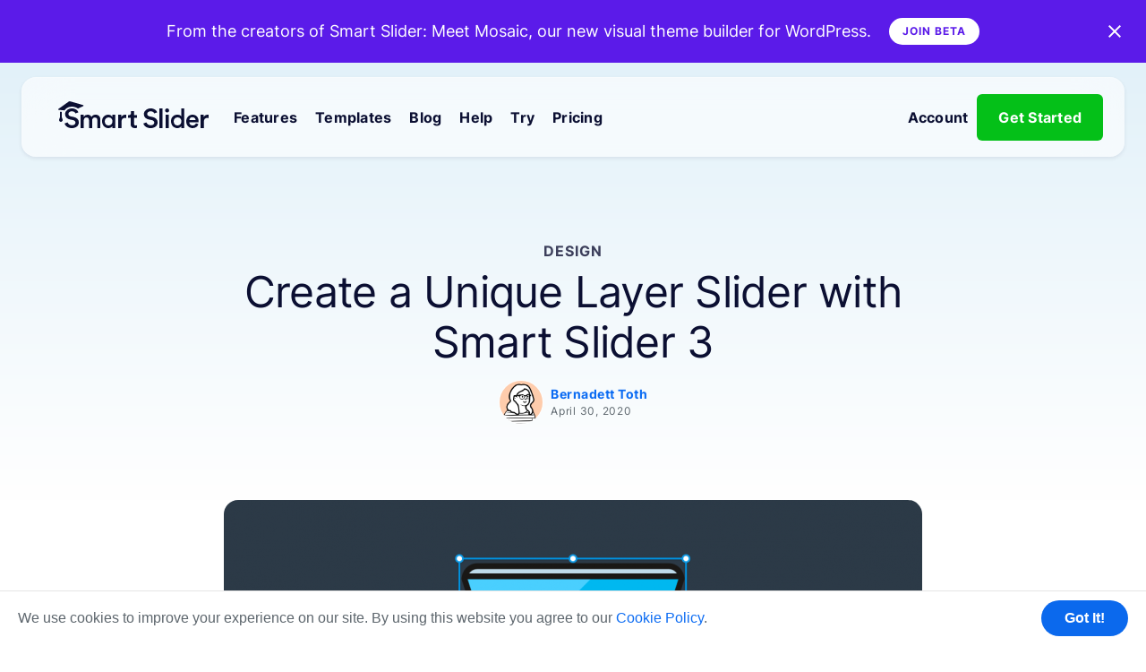

--- FILE ---
content_type: text/html; charset=UTF-8
request_url: https://smartslider3.com/blog/layer-slider/
body_size: 16658
content:
<!doctype html>
<html lang="en-US">
<head>
    <meta charset="UTF-8">
    <meta name="viewport" content="width=device-width, initial-scale=1">
    <link rel="profile" href="https://gmpg.org/xfn/11">
    <style>
        @font-face {
            font-family: 'Inter';
            font-style: normal;
            font-weight: 200 800;
            font-display: swap;
            src: url(https://cdn.smartslider3.com/wp-content/themes/ss/fonts/Inter.woff2) format('woff2');
            unicode-range: U+0000-00FF, U+0131, U+0152-0153, U+02BB-02BC, U+02C6, U+02DA, U+02DC, U+2000-206F, U+2074, U+20AC, U+2122, U+2191, U+2193, U+2212, U+2215, U+FEFF, U+FFFD;
        }

        @font-face {
            font-family: 'Lora';
            font-style: italic;
            font-weight: 700;
            font-display: swap;
            src: url(https://cdn.smartslider3.com/wp-content/themes/ss/fonts/Lora-BoldItalic.woff2) format('woff2');
        }
    </style>
    <script>
        function _ready(fn) {
            if (document.readyState === "complete" || document.readyState === "interactive") {
                fn();
            } else {
                document.addEventListener("DOMContentLoaded", fn);
            }
        }
    </script>

    <meta name='robots' content='index, follow, max-image-preview:large, max-snippet:-1, max-video-preview:-1' />
	<style>img:is([sizes="auto" i], [sizes^="auto," i]) { contain-intrinsic-size: 3000px 1500px }</style>
	
	<!-- This site is optimized with the Yoast SEO Premium plugin v26.4 (Yoast SEO v26.4) - https://yoast.com/wordpress/plugins/seo/ -->
	<title>Create a Unique Layer Slider with Smart Slider 3</title>
	<meta name="description" content="With a nice layer slider you can increase the visual appearance of your website. Create a layer slider with Smart Slider 3 for free without using any code!" />
	<link rel="canonical" href="https://smartslider3.com/blog/layer-slider/" />
	<meta property="og:locale" content="en_US" />
	<meta property="og:type" content="article" />
	<meta property="og:title" content="Create a Unique Layer Slider with Smart Slider 3" />
	<meta property="og:description" content="With a nice layer slider you can increase the visual appearance of your website. Create a layer slider with Smart Slider 3 for free without using any code!" />
	<meta property="og:url" content="https://smartslider3.com/blog/layer-slider/" />
	<meta property="og:site_name" content="Smart Slider 3 — WordPress Plugin" />
	<meta property="article:publisher" content="https://www.facebook.com/nextendweb" />
	<meta property="article:modified_time" content="2020-07-17T13:47:52+00:00" />
	<meta property="og:image" content="https://cdn.smartslider3.com/wp-content/uploads/2019/03/layerslider.png" />
	<meta property="og:image:width" content="1200" />
	<meta property="og:image:height" content="630" />
	<meta property="og:image:type" content="image/png" />
	<meta name="twitter:card" content="summary_large_image" />
	<meta name="twitter:site" content="@nextendweb" />
	<meta name="twitter:label1" content="Est. reading time" />
	<meta name="twitter:data1" content="8 minutes" />
	<script type="application/ld+json" class="yoast-schema-graph">{"@context":"https://schema.org","@graph":[{"@type":"WebPage","@id":"https://smartslider3.com/blog/layer-slider/","url":"https://smartslider3.com/blog/layer-slider/","name":"Create a Unique Layer Slider with Smart Slider 3","isPartOf":{"@id":"https://smartslider3.com/#website"},"primaryImageOfPage":{"@id":"https://smartslider3.com/blog/layer-slider/#primaryimage"},"image":{"@id":"https://smartslider3.com/blog/layer-slider/#primaryimage"},"thumbnailUrl":"https://cdn.smartslider3.com/wp-content/uploads/2019/03/layerslider.png","datePublished":"2020-04-30T14:30:22+00:00","dateModified":"2020-07-17T13:47:52+00:00","description":"With a nice layer slider you can increase the visual appearance of your website. Create a layer slider with Smart Slider 3 for free without using any code!","breadcrumb":{"@id":"https://smartslider3.com/blog/layer-slider/#breadcrumb"},"inLanguage":"en-US","potentialAction":[{"@type":"ReadAction","target":["https://smartslider3.com/blog/layer-slider/"]}]},{"@type":"ImageObject","inLanguage":"en-US","@id":"https://smartslider3.com/blog/layer-slider/#primaryimage","url":"https://cdn.smartslider3.com/wp-content/uploads/2019/03/layerslider.png","contentUrl":"https://cdn.smartslider3.com/wp-content/uploads/2019/03/layerslider.png","width":1200,"height":630,"caption":"Layer Slider"},{"@type":"BreadcrumbList","@id":"https://smartslider3.com/blog/layer-slider/#breadcrumb","itemListElement":[{"@type":"ListItem","position":1,"name":"Home","item":"https://smartslider3.com/"},{"@type":"ListItem","position":2,"name":"Create a Unique Layer Slider with Smart Slider 3"}]},{"@type":"WebSite","@id":"https://smartslider3.com/#website","url":"https://smartslider3.com/","name":"Smart Slider 3 — WordPress Plugin","description":"Extending the world of WordPress and Joomla. Take your website to the next level with our plugins. Download Smart Slider 3 today and get started building beautiful sliders with confidence using our advanced editor.","publisher":{"@id":"https://smartslider3.com/#organization"},"potentialAction":[{"@type":"SearchAction","target":{"@type":"EntryPoint","urlTemplate":"https://smartslider3.com/?s={search_term_string}"},"query-input":{"@type":"PropertyValueSpecification","valueRequired":true,"valueName":"search_term_string"}}],"inLanguage":"en-US"},{"@type":"Organization","@id":"https://smartslider3.com/#organization","name":"NEXTENDWEB LTD.","url":"https://smartslider3.com/","logo":{"@type":"ImageObject","inLanguage":"en-US","@id":"https://smartslider3.com/#/schema/logo/image/","url":"https://cdn.smartslider3.com/wp-content/uploads/2015/10/logo120.jpg","contentUrl":"https://cdn.smartslider3.com/wp-content/uploads/2015/10/logo120.jpg","width":120,"height":120,"caption":"NEXTENDWEB LTD."},"image":{"@id":"https://smartslider3.com/#/schema/logo/image/"},"sameAs":["https://www.facebook.com/nextendweb","https://x.com/nextendweb","https://www.youtube.com/watch?v=3PPtkRU7D74&amp;amp;list=PLSawiBnEUNfvVeY7M8Yx7UdyOpBEmoH7Z"]}]}</script>
	<!-- / Yoast SEO Premium plugin. -->


<link rel='dns-prefetch' href='//www.facebook.com' />
<link rel='dns-prefetch' href='//connect.facebook.net' />
<link rel="alternate" type="application/rss+xml" title="Smart Slider 3 — WordPress Plugin &raquo; Feed" href="https://smartslider3.com/feed/" />
<link rel="alternate" type="application/rss+xml" title="Smart Slider 3 — WordPress Plugin &raquo; Comments Feed" href="https://smartslider3.com/comments/feed/" />
<style id='classic-theme-styles-inline-css' type='text/css'>
/*! This file is auto-generated */
.wp-block-button__link{color:#fff;background-color:#32373c;border-radius:9999px;box-shadow:none;text-decoration:none;padding:calc(.667em + 2px) calc(1.333em + 2px);font-size:1.125em}.wp-block-file__button{background:#32373c;color:#fff;text-decoration:none}
</style>
<style id='global-styles-inline-css' type='text/css'>
:root{--wp--preset--aspect-ratio--square: 1;--wp--preset--aspect-ratio--4-3: 4/3;--wp--preset--aspect-ratio--3-4: 3/4;--wp--preset--aspect-ratio--3-2: 3/2;--wp--preset--aspect-ratio--2-3: 2/3;--wp--preset--aspect-ratio--16-9: 16/9;--wp--preset--aspect-ratio--9-16: 9/16;--wp--preset--color--black: #000000;--wp--preset--color--cyan-bluish-gray: #abb8c3;--wp--preset--color--white: #ffffff;--wp--preset--color--pale-pink: #f78da7;--wp--preset--color--vivid-red: #cf2e2e;--wp--preset--color--luminous-vivid-orange: #ff6900;--wp--preset--color--luminous-vivid-amber: #fcb900;--wp--preset--color--light-green-cyan: #7bdcb5;--wp--preset--color--vivid-green-cyan: #00d084;--wp--preset--color--pale-cyan-blue: #8ed1fc;--wp--preset--color--vivid-cyan-blue: #0693e3;--wp--preset--color--vivid-purple: #9b51e0;--wp--preset--gradient--vivid-cyan-blue-to-vivid-purple: linear-gradient(135deg,rgba(6,147,227,1) 0%,rgb(155,81,224) 100%);--wp--preset--gradient--light-green-cyan-to-vivid-green-cyan: linear-gradient(135deg,rgb(122,220,180) 0%,rgb(0,208,130) 100%);--wp--preset--gradient--luminous-vivid-amber-to-luminous-vivid-orange: linear-gradient(135deg,rgba(252,185,0,1) 0%,rgba(255,105,0,1) 100%);--wp--preset--gradient--luminous-vivid-orange-to-vivid-red: linear-gradient(135deg,rgba(255,105,0,1) 0%,rgb(207,46,46) 100%);--wp--preset--gradient--very-light-gray-to-cyan-bluish-gray: linear-gradient(135deg,rgb(238,238,238) 0%,rgb(169,184,195) 100%);--wp--preset--gradient--cool-to-warm-spectrum: linear-gradient(135deg,rgb(74,234,220) 0%,rgb(151,120,209) 20%,rgb(207,42,186) 40%,rgb(238,44,130) 60%,rgb(251,105,98) 80%,rgb(254,248,76) 100%);--wp--preset--gradient--blush-light-purple: linear-gradient(135deg,rgb(255,206,236) 0%,rgb(152,150,240) 100%);--wp--preset--gradient--blush-bordeaux: linear-gradient(135deg,rgb(254,205,165) 0%,rgb(254,45,45) 50%,rgb(107,0,62) 100%);--wp--preset--gradient--luminous-dusk: linear-gradient(135deg,rgb(255,203,112) 0%,rgb(199,81,192) 50%,rgb(65,88,208) 100%);--wp--preset--gradient--pale-ocean: linear-gradient(135deg,rgb(255,245,203) 0%,rgb(182,227,212) 50%,rgb(51,167,181) 100%);--wp--preset--gradient--electric-grass: linear-gradient(135deg,rgb(202,248,128) 0%,rgb(113,206,126) 100%);--wp--preset--gradient--midnight: linear-gradient(135deg,rgb(2,3,129) 0%,rgb(40,116,252) 100%);--wp--preset--font-size--small: 13px;--wp--preset--font-size--medium: 20px;--wp--preset--font-size--large: 36px;--wp--preset--font-size--x-large: 42px;--wp--preset--spacing--20: 0.44rem;--wp--preset--spacing--30: 0.67rem;--wp--preset--spacing--40: 1rem;--wp--preset--spacing--50: 1.5rem;--wp--preset--spacing--60: 2.25rem;--wp--preset--spacing--70: 3.38rem;--wp--preset--spacing--80: 5.06rem;--wp--preset--shadow--natural: 6px 6px 9px rgba(0, 0, 0, 0.2);--wp--preset--shadow--deep: 12px 12px 50px rgba(0, 0, 0, 0.4);--wp--preset--shadow--sharp: 6px 6px 0px rgba(0, 0, 0, 0.2);--wp--preset--shadow--outlined: 6px 6px 0px -3px rgba(255, 255, 255, 1), 6px 6px rgba(0, 0, 0, 1);--wp--preset--shadow--crisp: 6px 6px 0px rgba(0, 0, 0, 1);}:where(.is-layout-flex){gap: 0.5em;}:where(.is-layout-grid){gap: 0.5em;}body .is-layout-flex{display: flex;}.is-layout-flex{flex-wrap: wrap;align-items: center;}.is-layout-flex > :is(*, div){margin: 0;}body .is-layout-grid{display: grid;}.is-layout-grid > :is(*, div){margin: 0;}:where(.wp-block-columns.is-layout-flex){gap: 2em;}:where(.wp-block-columns.is-layout-grid){gap: 2em;}:where(.wp-block-post-template.is-layout-flex){gap: 1.25em;}:where(.wp-block-post-template.is-layout-grid){gap: 1.25em;}.has-black-color{color: var(--wp--preset--color--black) !important;}.has-cyan-bluish-gray-color{color: var(--wp--preset--color--cyan-bluish-gray) !important;}.has-white-color{color: var(--wp--preset--color--white) !important;}.has-pale-pink-color{color: var(--wp--preset--color--pale-pink) !important;}.has-vivid-red-color{color: var(--wp--preset--color--vivid-red) !important;}.has-luminous-vivid-orange-color{color: var(--wp--preset--color--luminous-vivid-orange) !important;}.has-luminous-vivid-amber-color{color: var(--wp--preset--color--luminous-vivid-amber) !important;}.has-light-green-cyan-color{color: var(--wp--preset--color--light-green-cyan) !important;}.has-vivid-green-cyan-color{color: var(--wp--preset--color--vivid-green-cyan) !important;}.has-pale-cyan-blue-color{color: var(--wp--preset--color--pale-cyan-blue) !important;}.has-vivid-cyan-blue-color{color: var(--wp--preset--color--vivid-cyan-blue) !important;}.has-vivid-purple-color{color: var(--wp--preset--color--vivid-purple) !important;}.has-black-background-color{background-color: var(--wp--preset--color--black) !important;}.has-cyan-bluish-gray-background-color{background-color: var(--wp--preset--color--cyan-bluish-gray) !important;}.has-white-background-color{background-color: var(--wp--preset--color--white) !important;}.has-pale-pink-background-color{background-color: var(--wp--preset--color--pale-pink) !important;}.has-vivid-red-background-color{background-color: var(--wp--preset--color--vivid-red) !important;}.has-luminous-vivid-orange-background-color{background-color: var(--wp--preset--color--luminous-vivid-orange) !important;}.has-luminous-vivid-amber-background-color{background-color: var(--wp--preset--color--luminous-vivid-amber) !important;}.has-light-green-cyan-background-color{background-color: var(--wp--preset--color--light-green-cyan) !important;}.has-vivid-green-cyan-background-color{background-color: var(--wp--preset--color--vivid-green-cyan) !important;}.has-pale-cyan-blue-background-color{background-color: var(--wp--preset--color--pale-cyan-blue) !important;}.has-vivid-cyan-blue-background-color{background-color: var(--wp--preset--color--vivid-cyan-blue) !important;}.has-vivid-purple-background-color{background-color: var(--wp--preset--color--vivid-purple) !important;}.has-black-border-color{border-color: var(--wp--preset--color--black) !important;}.has-cyan-bluish-gray-border-color{border-color: var(--wp--preset--color--cyan-bluish-gray) !important;}.has-white-border-color{border-color: var(--wp--preset--color--white) !important;}.has-pale-pink-border-color{border-color: var(--wp--preset--color--pale-pink) !important;}.has-vivid-red-border-color{border-color: var(--wp--preset--color--vivid-red) !important;}.has-luminous-vivid-orange-border-color{border-color: var(--wp--preset--color--luminous-vivid-orange) !important;}.has-luminous-vivid-amber-border-color{border-color: var(--wp--preset--color--luminous-vivid-amber) !important;}.has-light-green-cyan-border-color{border-color: var(--wp--preset--color--light-green-cyan) !important;}.has-vivid-green-cyan-border-color{border-color: var(--wp--preset--color--vivid-green-cyan) !important;}.has-pale-cyan-blue-border-color{border-color: var(--wp--preset--color--pale-cyan-blue) !important;}.has-vivid-cyan-blue-border-color{border-color: var(--wp--preset--color--vivid-cyan-blue) !important;}.has-vivid-purple-border-color{border-color: var(--wp--preset--color--vivid-purple) !important;}.has-vivid-cyan-blue-to-vivid-purple-gradient-background{background: var(--wp--preset--gradient--vivid-cyan-blue-to-vivid-purple) !important;}.has-light-green-cyan-to-vivid-green-cyan-gradient-background{background: var(--wp--preset--gradient--light-green-cyan-to-vivid-green-cyan) !important;}.has-luminous-vivid-amber-to-luminous-vivid-orange-gradient-background{background: var(--wp--preset--gradient--luminous-vivid-amber-to-luminous-vivid-orange) !important;}.has-luminous-vivid-orange-to-vivid-red-gradient-background{background: var(--wp--preset--gradient--luminous-vivid-orange-to-vivid-red) !important;}.has-very-light-gray-to-cyan-bluish-gray-gradient-background{background: var(--wp--preset--gradient--very-light-gray-to-cyan-bluish-gray) !important;}.has-cool-to-warm-spectrum-gradient-background{background: var(--wp--preset--gradient--cool-to-warm-spectrum) !important;}.has-blush-light-purple-gradient-background{background: var(--wp--preset--gradient--blush-light-purple) !important;}.has-blush-bordeaux-gradient-background{background: var(--wp--preset--gradient--blush-bordeaux) !important;}.has-luminous-dusk-gradient-background{background: var(--wp--preset--gradient--luminous-dusk) !important;}.has-pale-ocean-gradient-background{background: var(--wp--preset--gradient--pale-ocean) !important;}.has-electric-grass-gradient-background{background: var(--wp--preset--gradient--electric-grass) !important;}.has-midnight-gradient-background{background: var(--wp--preset--gradient--midnight) !important;}.has-small-font-size{font-size: var(--wp--preset--font-size--small) !important;}.has-medium-font-size{font-size: var(--wp--preset--font-size--medium) !important;}.has-large-font-size{font-size: var(--wp--preset--font-size--large) !important;}.has-x-large-font-size{font-size: var(--wp--preset--font-size--x-large) !important;}
:where(.wp-block-post-template.is-layout-flex){gap: 1.25em;}:where(.wp-block-post-template.is-layout-grid){gap: 1.25em;}
:where(.wp-block-columns.is-layout-flex){gap: 2em;}:where(.wp-block-columns.is-layout-grid){gap: 2em;}
:root :where(.wp-block-pullquote){font-size: 1.5em;line-height: 1.6;}
</style>
<link rel='stylesheet' id='ep_general_styles-css' href='https://cdn.smartslider3.com/wp-content/plugins/elasticpress/dist/css/general-styles.css?ver=66295efe92a630617c00' type='text/css' media='all' />
<link rel='stylesheet' id='ss-style-css' href='https://cdn.smartslider3.com/wp-content/themes/ss/style.css?ver=1700054060' type='text/css' media='all' />
<!--n2css--><!--n2js--><link rel="https://api.w.org/" href="https://smartslider3.com/wp-json/" /><link rel="EditURI" type="application/rsd+xml" title="RSD" href="https://smartslider3.com/xmlrpc.php?rsd" />
<meta name="generator" content="WordPress 6.8.3" />
<link rel='shortlink' href='https://smartslider3.com/?p=16614' />
<link rel="alternate" title="oEmbed (JSON)" type="application/json+oembed" href="https://smartslider3.com/wp-json/oembed/1.0/embed?url=https%3A%2F%2Fsmartslider3.com%2Fblog%2Flayer-slider%2F" />
<link rel="alternate" title="oEmbed (XML)" type="text/xml+oembed" href="https://smartslider3.com/wp-json/oembed/1.0/embed?url=https%3A%2F%2Fsmartslider3.com%2Fblog%2Flayer-slider%2F&#038;format=xml" />
    <script>
        if (navigator.userAgent.indexOf("Chrome-Lighthouse") === -1) {
            (function(w,d,s,l,i){w[l]=w[l]||[];w[l].push({'gtm.start':
                    new Date().getTime(),event:'gtm.js'});var f=d.getElementsByTagName(s)[0],
                j=d.createElement(s),dl=l!='dataLayer'?'&l='+l:'';j.async=true;j.src=
                'https://www.googletagmanager.com/gtm.js?id='+i+dl;f.parentNode.insertBefore(j,f);
            })(window,document,'script','dataLayer','GTM-K3Z3W7');
        } else {
            window.dataLayer = [];
        }
    </script></head>

<body class="wp-singular blog-template-default single single-blog postid-16614 wp-theme-ss">
    <div id="black-friday-top">
        <div></div>
        <div class="black-friday-top-inner">
            <p> From the creators of Smart Slider: Meet Mosaic, our new visual theme builder for WordPress.</p>

            <a href="https://mosaicbuilder.com/?utm_source=smartslider3.com&utm_medium=banner&utm_campaign=topbanner&utm_id=ss3" target="_blank">Join Beta</a>
        </div>
        <div id="black-friday-top-close">
            <svg xmlns="http://www.w3.org/2000/svg" width="16" height="16">
                <path fill="#FFF" fill-rule="evenodd" d="M13.657.929L8.004 6.588 2.343.929.929 2.343 6.59 8.004.929 13.657l1.414 1.414L8.004 9.42l5.653 5.651 1.414-1.414-5.652-5.653 5.652-5.661L13.657.929z"/>
            </svg>
        </div>
    </div>
    <script>
        try {
            if (window.sessionStorage) {
                const currentDate = new Date();
                if (sessionStorage.getItem('nextend-mosaic-dismiss') !== '1' && currentDate >= new Date('2025/11/24') && currentDate < new Date('2026/12/04')) {
                    const body = document.body,
                        bfTop = document.getElementById('black-friday-top'),
                        bfClose = document.getElementById('black-friday-top-close');
                    body.dataset.layout = 'blackfriday';
                    bfClose.addEventListener('click', function () {

                        sessionStorage.setItem('nextend-mosaic-dismiss', '1');

                        if (bfTop.parentNode) {
                            bfTop.parentNode.removeChild(bfTop);
                        }

                        delete body.dataset.layout;
                    })
                }
            }
        } catch (e) {
            console.error(e);
        }
    </script>
        <div id="cookieconsent" role="dialog" aria-live="polite" aria-label="cookieconsent" aria-describedby="cookieconsent:desc" class="cc-window">
        <div id="cookieconsent:desc" class="cc-message">
We use cookies to improve your experience on our site. By using this website you agree to our <a aria-label="learn more about cookies" role="button" tabindex="0" class="cc-link" href="https://nextendweb.com/privacy-policy/" rel="noopener noreferrer nofollow" target="_blank">Cookie Policy</a>.
        </div>
        <a id="cookieconsent-button" aria-label="dismiss cookie message" role="button" tabindex="0">
            Got It!
        </a>
    </div>
    <script>!function(){var n=document.getElementById("cookieconsent");document.getElementById("cookieconsent-button").addEventListener("click",function(){!function(n,o){var e=new Date;e.setHours(e.getHours()+8760);var t=[n+"="+o,"expires="+e.toUTCString(),"path=/"];t.push("domain=."+window.location.hostname.substring(window.location.hostname.lastIndexOf(".",window.location.hostname.lastIndexOf(".")-1)+1)),t.push("secure"),t.push("sameSite=None"),document.cookie=t.join(";")}("cookieconsent_status","dismiss"),n.parentNode.removeChild(n)}),"dismiss"!==function(n){var o=document.cookie.split(";");n+="=";for(var e=0;e<o.length;e++){for(var t=o[e];" "===t.charAt(0);)t=t.substring(1);if(0===t.indexOf(n))return t.substring(n.length,t.length)}return null}("cookieconsent_status")&&(n.style.transform="none")}();</script>
<a class="skip-link screen-reader-text" href="#content">Skip to content</a>


<div id="top">
    <nav id="menu">
        <a href="https://smartslider3.com" class="home" aria-label="Home">
            <svg xmlns="http://www.w3.org/2000/svg" viewBox="0 0 168 30" width="168" height="30">
                <path fill="#0B0F32" fill-rule="nonzero" d="M63.8 15v15h-3.3v-2.2C59.8 29 58.2 30 56 30 52 30 49 26.7 49 22.3c0-4.2 2.8-7.3 7-7.3 2.6 0 4 1.6 4.4 2.5V15h3.4zm77-7v22h-3.3v-2.2c-.7 1.2-2.3 2.2-4.4 2.2-4.2 0-7.1-3.3-7.1-7.7 0-4.2 2.8-7.3 7-7.3 2.6 0 4 .9 4.4 1.8V8h3.4zm9 7c4.4 0 7 2.9 7 7.3l-.1 1.1h-10.3c0 2.2 1.7 3.7 3.8 3.7 2 0 3.1-1 3.6-2.5l2.8 1c-.7 2.4-3 4.4-6.4 4.4-3.8 0-7.2-2.8-7.2-7.6 0-4.4 3.3-7.4 6.9-7.4zm-79.2 0v2.5C71.3 15.9 73 15 75 15h1v3.7l-1.2-.1c-2.8 0-4.1 1.6-4.1 4.3V30H67V15h3.6zm52.9 0v15H120V15h3.5zm-38.8-4v4.4H88v3h-3.3v6.7c0 1.3.6 1.9 2 1.9l1.3-.2v2.9c-.2 0-1 .3-2.3.3-3 0-4.8-1.6-4.8-4.3v-7.2H78v-3h.8c1.7 0 2.5-1 2.5-2.3V11h3.4zm31.8-3v22H113V8h3.5zm46 7v2.6c.8-1.7 2.5-2.6 4.5-2.6h1v3.7l-1.2-.1c-2.8 0-4.1 1.6-4.1 4.3V30H159V15h3.6zM15.2 8c4.5 0 6.6 2.3 7.4 4.4l-3.3 1.2c-.5-1.2-1.7-2.4-4.1-2.4-2.2 0-3.8 1.4-3.8 3 0 1.3.9 2.3 2.6 2.7l3.2.6c3.8.8 5.9 3.1 5.9 6.1 0 3.3-2.8 6.4-7.8 6.4-4.8 0-7.4-2.6-8.2-5.2l1.6-.6.4-.1 1.4-.5c.6 1.7 2.2 3.2 4.8 3.2 2.7 0 4-1.3 4-3 0-1.3-1-2.4-3-2.8l-3-.6c-3.4-.7-5.6-2.8-5.6-6C7.6 11 11 8 15.1 8zm13.2 7v2.5a5.2 5.2 0 014.4-2.5c1.9 0 3.6.8 4.4 2.5 1.1-2 2.8-2.5 4.7-2.5 2.7 0 5.2 1.7 5.2 5.5V30h-3.4v-8.9c0-1.7-.8-3-2.8-3-1.8 0-3 1.5-3 3.2V30h-3.5v-8.9c0-1.7-.8-3-2.8-3-1.9 0-3 1.4-3 3.2V30H25V15h3.3zm74.8-7c4.5 0 6.6 2.3 7.4 4.4l-3.3 1.2c-.5-1.2-1.7-2.4-4.1-2.4-2.2 0-3.8 1.4-3.8 3 0 1.3.9 2.3 2.6 2.7l3.2.6c3.8.8 5.9 3.1 5.9 6.1 0 3.3-2.8 6.4-7.8 6.4-4.8 0-7.4-2.6-8.2-5.2l1.6-.6.4-.1 1.4-.5c.6 1.7 2.2 3.2 4.8 3.2 2.7 0 4-1.3 4-3 0-1.3-1-2.4-3-2.8l-3-.6c-3.4-.7-5.6-2.8-5.6-6C95.6 11 99 8 103.1 8zM56.4 18c-2.5 0-4.4 1.7-4.4 4.5 0 2.7 1.7 4.5 4.3 4.5 2.5 0 4.3-1.8 4.3-4.6 0-2.7-1.7-4.4-4.2-4.4zm77 0c-2.5 0-4.4 1.7-4.4 4.5 0 2.7 1.7 4.5 4.3 4.5 2.5 0 4.3-1.8 4.3-4.6 0-2.7-1.7-4.4-4.2-4.4zM2 11.7l2 .2V18c.7 1.3 1 2.3 1 3 0 1-1 2-2 2s-2-1-2-2c0-.7.3-1.7 1-3v-6.3zm148 6.1a3.5 3.5 0 00-3.5 3.3h7c-.1-1.7-1.2-3.3-3.6-3.3zM121.6 8c1.3 0 2.3 1 2.3 2.3 0 1.2-1 2.2-2.3 2.2-1.2 0-2.2-1-2.2-2.2 0-1.3 1-2.3 2.2-2.3zM13.7.2L20 2l.7.2 6.9 2c.6.1 1 .9.4 1.2L22 8.2c-3.6-3-11.4-3.4-15 2L.5 9.6c-.7-.1-.7-.7 0-1.2l5-3.5.6-.5 5.7-4c.5-.3 1-.5 2-.1z"/>
            </svg>
        </a>
        <hr/>

        <a href="https://smartslider3.com/features/" class="n2-button-plain menu-item menu-item-type-post_type menu-item-object-page menu-item-9073">Features</a><a href="https://smartslider3.com/sample-sliders/" class="n2-button-plain menu-item menu-item-type-post_type menu-item-object-page menu-item-9077">Templates</a><a href="https://smartslider3.com/blog/" class="n2-button-plain menu-item menu-item-type-post_type menu-item-object-page menu-item-9087">Blog</a><a href="https://smartslider3.com/help/" class="n2-button-plain menu-item menu-item-type-post_type menu-item-object-page menu-item-9072">Help</a><a href="https://smartslider3.com/try/" class="n2-button-plain menu-item menu-item-type-post_type menu-item-object-page menu-item-9075">Try</a><a href="https://smartslider3.com/pricing/" class="n2-button-plain menu-item menu-item-type-post_type menu-item-object-page menu-item-55377">Pricing</a><a target="_blank" rel="noopener" href="https://secure.nextendweb.com/" class="n2-button-plain topbar-account-button menu-item menu-item-type-custom menu-item-object-custom menu-item-16156">Account</a><a href="https://smartslider3.com/pricing/" class="topbar-get-started-button menu-item menu-item-type-post_type menu-item-object-page menu-item-54719">Get Started</a>
        <a href="javascript:void(0);" class="icon" onclick="hamburgerMenu()" aria-label="Menu">
            <div class="hamburger hamburger--boring">
                <svg class="hamburger-open" xmlns="http://www.w3.org/2000/svg" width="24" height="24" viewBox="0 0 24 24" fill="none">
                    <path d="M3 12H21M3 6H21M3 18H21" stroke="white" stroke-width="2" stroke-linecap="round" stroke-linejoin="round"/>
                </svg>

                <svg class="hamburger-close" width="24" height="24" viewBox="0 0 24 24" fill="none" xmlns="http://www.w3.org/2000/svg">
                    <path d="M17 7L7 17M7 7L17 17" stroke="white" stroke-width="2" stroke-linecap="round" stroke-linejoin="round"/>
                </svg>

            </div>
        </a>
    </nav>
    <script>
        const x = document.getElementById("menu");

        function hamburgerMenu() {
            if (x.className === "") {
                x.className += "responsive";
            } else {
                x.className = "";
            }
        }

        document.addEventListener('pointerdown', e => {
            if (x.classList.contains('responsive')) {
                if (!x.contains(e.target)) {
                    x.className = "";
                }
            }
        })
    </script>
</div>
<div id="page" class="site">
    <div id="content" class="site-content">

    <div id="primary" class="content-area page-blog-post">
        <main id="main" class="site-main">

            
<article id="post-16614" class="post-16614 blog type-blog status-publish has-post-thumbnail hentry blogtags-layer-animation blogtags-layers blogtags-responsive blogcategory-design">
    <header class="entry-header">
        <div class="block-780">
            <div class="entry-top-category"><a href="https://smartslider3.com/blog/category/design/" rel="bookmark">Design</a></div>            <h1 class="entry-title">Create a Unique Layer Slider with Smart Slider 3</h1>
            <div class="author-box">
                <div class="author-box-avatar">
                    <div class="avatar-container"><img src="https://cdn.smartslider3.com/wp-content/uploads/2020/10/bernadetttoth-2.png" width="48" height="48" alt="Bernadett Toth" class="avatar avatar-48 wp-user-avatar wp-user-avatar-48 alignnone photo" /></div>                </div>
                <div class="author-box-details">
                    <a class="author-box-author" href="https://smartslider3.com/author/bernadett/">Bernadett Toth</a>
                    <div class="author-box-date">
                        April 30, 2020                    </div>
                </div>
            </div>
        </div>
    </header><!-- .entry-header -->

    <div class="block-780">
        
            <div class="post-thumbnail post-thumbnail-medium">
                <img width="780" height="410" src="https://cdn.smartslider3.com/wp-content/uploads/2019/03/layerslider-780x410.png" class="attachment-post-thumbnail-medium size-post-thumbnail-medium wp-post-image" alt="Layer Slider" decoding="async" fetchpriority="high" srcset="https://cdn.smartslider3.com/wp-content/uploads/2019/03/layerslider-780x410.png 780w, https://cdn.smartslider3.com/wp-content/uploads/2019/03/layerslider-480x252.png 480w, https://cdn.smartslider3.com/wp-content/uploads/2019/03/layerslider-360x189.png 360w, https://cdn.smartslider3.com/wp-content/uploads/2019/03/layerslider-840x441.png 840w, https://cdn.smartslider3.com/wp-content/uploads/2019/03/layerslider.png 1200w" sizes="(max-width: 780px) 100vw, 780px" />            </div><!-- .post-thumbnail -->

            </div>

    <div class="entry-content block-780">
        <p>With a nice layer slider you can <strong>increase the visual appearance of the website</strong>. You might have heard the expression: a picture is worth a thousand words. However this is true, sometimes a picture isn’t enough to tell the whole story, you need text for that.</p>
<p>You might wonder what the main difference between a layer slider and the common responsive <a href="https://smartslider3.com/blog/image-slider/" target="_blank" rel="noopener noreferrer">image slider</a> is. Well, the answer is both simple and complex. No single image tells the story the way an image and some words do. <strong>Words make your layer slider unique</strong>, and being unique is a valid goal when you create your website. In fact, a visitor only remembers the special website encounters. Hence you want your website to be this special encounter. </p>
<figure id="attachment_16620" aria-describedby="caption-attachment-16620" style="width: 780px" class="wp-caption alignnone"><a href="https://smartslider3.com/free-layer-slider-template/" target="_blank" rel="noopener noreferrer"><img decoding="async" src="https://cdn.smartslider3.com/wp-content/uploads/2019/02/FreeLayerSlider.jpg" alt="Free Layer Slider template" width="780" height="387" class="size-full wp-image-16620" srcset="https://cdn.smartslider3.com/wp-content/uploads/2019/02/FreeLayerSlider.jpg 780w, https://cdn.smartslider3.com/wp-content/uploads/2019/02/FreeLayerSlider-480x238.jpg 480w, https://cdn.smartslider3.com/wp-content/uploads/2019/02/FreeLayerSlider-360x179.jpg 360w, https://cdn.smartslider3.com/wp-content/uploads/2019/02/FreeLayerSlider-300x149.jpg 300w, https://cdn.smartslider3.com/wp-content/uploads/2019/02/FreeLayerSlider-768x381.jpg 768w" sizes="(max-width: 780px) 100vw, 780px" /></a><figcaption id="caption-attachment-16620" class="wp-caption-text">Free Layer Slider template</figcaption></figure>
<p>With Smart Slider 3 you can easily create a layer slider and achieve your goals. You can add as many layers as you want and you can also customize them all <strong>without using any code</strong>. Would you like to try how simple it is? You won’t lose anything because you can download <a href="https://smartslider3.com/free/" target="_blank" rel="noopener noreferrer">Smart Slider 3 for free</a>. Give it a chance and create your own layer slider!</p>
<h2>What is a Layer Slider?</h2>
<p>A Layer Slider is a slideshow which is built up from layers. If you are a designer or have used an image editor, you know a thing or two about layers. The modern image editors use layers which you can design, drag &#038; drop everywhere and customize them. If you create your own website design, <strong>each layer will contain a piece of your website</strong>.</p>
<figure id="attachment_16622" aria-describedby="caption-attachment-16622" style="width: 780px" class="wp-caption alignnone"><a href="https://smartslider3.com/city/" target="_blank" rel="noopener noreferrer"><img loading="lazy" decoding="async" src="https://cdn.smartslider3.com/wp-content/uploads/2019/02/city.jpg" alt="The City template was built from layers" width="780" height="387" class="size-full wp-image-16622" srcset="https://cdn.smartslider3.com/wp-content/uploads/2019/02/city.jpg 780w, https://cdn.smartslider3.com/wp-content/uploads/2019/02/city-480x238.jpg 480w, https://cdn.smartslider3.com/wp-content/uploads/2019/02/city-360x179.jpg 360w, https://cdn.smartslider3.com/wp-content/uploads/2019/02/city-300x149.jpg 300w, https://cdn.smartslider3.com/wp-content/uploads/2019/02/city-768x381.jpg 768w" sizes="auto, (max-width: 780px) 100vw, 780px" /></a><figcaption id="caption-attachment-16622" class="wp-caption-text">The City template was built from layers</figcaption></figure>
<h3>What is a layer actually? </h3>
<p>We can tell that layers are containers which store their content. Each layer has its own type of content you can display using it. This content makes all the difference when it comes to making the slider special. You can add caption, add new button, or even longer text to your slider.</p>
<div class="youtube"><iframe src="" data-src="https://www.youtube.com/embed/G2Gf-SAVBNo" loading="lazy" width="800" height="440" frameborder="0" allowfullscreen="allowfullscreen"></iframe></div>
<h3>And why are layers useful?</h3>
<p>You can change them later without any effects on others and move them if you want. In Smart Slider 3 you can use layers too, which you can <strong>fully customize</strong> and build your own layer slider.</p>
<h2>How to make a Layer Slider in WordPress?</h2>
<ol>
<li>Plan your slider</li>
<li>Choose a Slider plugin which will fit your needs</li>
<li>Put your layers on the slides</li>
<li>Check the result</li>
<li>Publish your ready Layer Slider</li>
</ol>
<div class="youtube"><iframe src="" data-src="https://www.youtube.com/embed/UsfJhEQAiM0" loading="lazy" width="800" height="440" frameborder="0" allowfullscreen="allowfullscreen"></iframe></div>
<h2>Best Free Layer Slider on the Market</h2>
<p>Smart Slider 3 is your best choice of creating a free layer slider. If you look around, or have already searched for a slider plugin, you have probably observed something. If you search for a free layer slider plugin, most of them let you add some images, maybe some text. I have good news for you: with this free layer slider plugin you can choose from more layers such as a heading or button, even you can create a <a href="https://smartslider3.com/blog/youtube-slider/" target="_blank" rel="noopener noreferrer">YouTube slider</a>.</p>
<p>Already the free version of Smart Slider 3 has all the features to build a <strong>unique and colorful layer slider</strong>. You can freely use elements that are frequently available in only premium plugins. Customization won’t cost you anything either, you won’t have the impression of having a basic layer slider. </p>
</div>
<div class="block-1240">
    <div class="sc-promo">
        <div class="sc-promo-1">
            <div class="sc-promo-1-1">The new way to build a <span>Slider</span></div>
            <div class="sc-promo-1-2">Next generation visual editor, customizable animations & effects, and access to hundreads of premade templates.</div>
            <a href="https://smartslider3.com/pricing/" class="sc-promo-1-3 n-button n-button-green" onclick="dataLayer.push({event: 'ga_event',ga_event_category: 'promo',ga_event_action: 'click',ga_event_label: 'buy'});">Get Started</a>
        </div>
        <div class="sc-promo-2"><img loading="lazy" decoding="async" alt="Smart Slider 3 - The new way to build a Slider" width="817" height="450" src="https://cdn.smartslider3.com/wp-content/themes/ss/images/new-way-sliders.png"/></div>
    </div>
</div>
<div class="entry-content block-780">
<h3>Saving time for you</h3>
<p>What’s more, in Smart Slider 3 you can find a lot of premade layer sliders which you can easily import from the <a href="https://smartslider3.com/sample-sliders/" target="_blank" rel="noopener noreferrer">Template Library</a>. There are <strong>ready to use templates</strong>, correctly and fully set up, you don’t need any major customization. You can insert unlimited images to improve the appearance of your page, replace the content with your own and you are ready to publish it.</p>
<figure id="attachment_16621" aria-describedby="caption-attachment-16621" style="width: 780px" class="wp-caption alignnone"><a href="https://smartslider3.com/layer-slider-template/" target="_blank" rel="noopener noreferrer"><img loading="lazy" decoding="async" src="https://cdn.smartslider3.com/wp-content/uploads/2019/02/LayerSliderExample.jpg" alt="Layer slider example with animated heading" width="780" height="455" class="size-full wp-image-16621" srcset="https://cdn.smartslider3.com/wp-content/uploads/2019/02/LayerSliderExample.jpg 780w, https://cdn.smartslider3.com/wp-content/uploads/2019/02/LayerSliderExample-432x252.jpg 432w, https://cdn.smartslider3.com/wp-content/uploads/2019/02/LayerSliderExample-324x189.jpg 324w, https://cdn.smartslider3.com/wp-content/uploads/2019/02/LayerSliderExample-756x441.jpg 756w, https://cdn.smartslider3.com/wp-content/uploads/2019/02/LayerSliderExample-300x175.jpg 300w, https://cdn.smartslider3.com/wp-content/uploads/2019/02/LayerSliderExample-768x448.jpg 768w" sizes="auto, (max-width: 780px) 100vw, 780px" /></a><figcaption id="caption-attachment-16621" class="wp-caption-text">Layer slider example with animated heading</figcaption></figure>
<h2>Tell your Story using Layers in Smart Slider 3</h2>
<p>In Smart Slider 3 you can choose from a lot of <a href="https://smartslider3.com/blog/what-is-a-layer-and-how-to-use-it-in-smart-slider-3/" target="_blank" rel="noopener noreferrer">different types of layers</a>. Each layer has a design tab which allows you to choose from preset settings, or style your own. You can change every detail of your layer easily. </p>
<figure id="attachment_16623" aria-describedby="caption-attachment-16623" style="width: 780px" class="wp-caption alignnone"><a href="https://smartslider3.com/gym-slider/" target="_blank" rel="noopener noreferrer"><img loading="lazy" decoding="async" src="https://cdn.smartslider3.com/wp-content/uploads/2019/02/GymSlider.jpg" alt="Gym slider" width="780" height="386" class="size-full wp-image-16623" srcset="https://cdn.smartslider3.com/wp-content/uploads/2019/02/GymSlider.jpg 780w, https://cdn.smartslider3.com/wp-content/uploads/2019/02/GymSlider-480x238.jpg 480w, https://cdn.smartslider3.com/wp-content/uploads/2019/02/GymSlider-360x178.jpg 360w, https://cdn.smartslider3.com/wp-content/uploads/2019/02/GymSlider-300x148.jpg 300w, https://cdn.smartslider3.com/wp-content/uploads/2019/02/GymSlider-768x380.jpg 768w" sizes="auto, (max-width: 780px) 100vw, 780px" /></a><figcaption id="caption-attachment-16623" class="wp-caption-text">Gym slider</figcaption></figure>
<p>If you add a textual layer, you can change the font family, color and size. It might be important to direct the visitor to a new page, so it’s possible to add a link to the layer. Furthermore, text layers can have background color and padding. If you add an image layer, change its text or even its title. </p>
<p>Additionally, you can add custom CSS class and write custom CSS codes to any layer. This is especially useful if you are a developer or if you want a really unique look.<br />
<strong>You are the one who can tell your story the best</strong>, and if you want to tell it right, you express yourself with words. You can add these words to the slider using layers. </p>
<div class="blog-video"><video class="wp-video-shortcode" id="video-16614-1" width="1400" height="800" preload="none" style="aspect-ratio:1400/800;" controls="controls"><source type="video/mp4" src="https://cdn.smartslider3.com/wp-content/uploads/2019/03/change-heading.mp4?_=1" /></video></div>
<h3>The most favored layers to make the slider special</h3>
<p>Some people don’t need much more extra content but a nice caption. The easiest way to have a unique caption on your slide is to use the heading layer. You can customize this layer to match the other text on your site. The second most popular layer is the button layer. You may use it to make call to action buttons. People often use the image layer as well. It’s a common usage to upload a social icon and link this image to the social channel.</p>
<p>There are many more layers for you to use in Smart Slider 3, <strong>the possibilities to create your own content are endless</strong>.</p>
<figure id="attachment_16624" aria-describedby="caption-attachment-16624" style="width: 780px" class="wp-caption alignnone"><a href="https://smartslider3.com/scene-slider/" target="_blank" rel="noopener noreferrer"><img loading="lazy" decoding="async" src="https://cdn.smartslider3.com/wp-content/uploads/2019/02/SceneSlider.jpg" alt="Scene slider template" width="780" height="346" class="size-full wp-image-16624" srcset="https://cdn.smartslider3.com/wp-content/uploads/2019/02/SceneSlider.jpg 780w, https://cdn.smartslider3.com/wp-content/uploads/2019/02/SceneSlider-480x213.jpg 480w, https://cdn.smartslider3.com/wp-content/uploads/2019/02/SceneSlider-360x160.jpg 360w, https://cdn.smartslider3.com/wp-content/uploads/2019/02/SceneSlider-300x133.jpg 300w, https://cdn.smartslider3.com/wp-content/uploads/2019/02/SceneSlider-768x341.jpg 768w" sizes="auto, (max-width: 780px) 100vw, 780px" /></a><figcaption id="caption-attachment-16624" class="wp-caption-text">Scene slider template</figcaption></figure>
<h2>Two Positions to Fit Your Needs</h2>
<p>In Smart Slider 3 you can use two positioning modes to place your layers. Default layers work like a page builder, you can easily drag your layers, and <strong>lets you build your slides quickly with great responsive behavior</strong>. With Default layers you can design your structure by adding rows and columns like in a lot of page builders.</p>
<p>The other positioning mode is the Absolute, it <strong>lets you drag your layers anywhere</strong>, and you can put a layer above or below to another. Absolute layers are great to create your imagined layouts and it is useful if you want to put many layers on each other.</p>
<p>However, you can use the two positioning modes by mixing them. If you create the main content via Default layers, and decorate it with Absolute layer, then the responsiveness is guaranteed.</p>
<div class="sc-newsletter">
    <svg width="64" height="64" viewBox="0 0 64 64" fill="none" xmlns="http://www.w3.org/2000/svg">
        <g clip-path="url(#clip0_1377_57168)">
            <path d="M0 0H64V64H0V0Z" fill="#0C6CF3"/>
            <path d="M0 55.4666C35.3462 55.4666 64 26.8128 64 -8.53345C64 -43.8797 35.3462 -72.5334 0 -72.5334C-35.3462 -72.5334 -64 -43.8797 -64 -8.53345C-64 26.8128 -35.3462 55.4666 0 55.4666Z" fill="white" fill-opacity="0.07"/>
            <path d="M8.53333 29.8667C43.8796 29.8667 72.5333 1.21293 72.5333 -34.1333C72.5333 -69.4795 43.8796 -98.1333 8.53333 -98.1333C-26.8129 -98.1333 -55.4667 -69.4795 -55.4667 -34.1333C-55.4667 1.21293 -26.8129 29.8667 8.53333 29.8667Z" fill="white" fill-opacity="0.1"/>
            <path d="M22 38H28M22 42H32M19.8667 26H44.1333C44.1333 26 46 26 46 28V44C46 44 46 46 44.1333 46H19.8667C19.8667 46 18 46 18 44V28C18 28 18 26 19.8667 26ZM37 30H41C41 30 42 30 42 31V35C42 35 42 36 41 36H37C37 36 36 36 36 35V31C36 31 36 30 37 30Z" stroke="white" stroke-width="2" stroke-linecap="round" stroke-linejoin="round"/>
            <path d="M23 18H41M20 22H44" stroke="white" stroke-opacity="0.5" stroke-width="2" stroke-linecap="round" stroke-linejoin="round"/>
        </g>
        <defs>
            <clipPath id="clip0_1377_57168">
                <rect width="64" height="64" rx="8" fill="white"/>
            </clipPath>
        </defs>
    </svg>

    <div class="sc-newsletter-1">Get on board! Join our <span>142,416</span> subscribers!</div>
    <div class="sc-newsletter-2">Get our latest news, tutorials, guides, tips & deals delivered to your inbox.</div>
    <form action="//nextendweb.us6.list-manage.com/subscribe/post?u=a41cdf5c66c6a26c1002f5296&amp;id=1cf1f54d9b" method="post" id="mc-embedded-subscribe-form" name="mc-embedded-subscribe-form" target="_blank" onsubmit="dataLayer.push({event: 'ga_event',ga_event_category: 'newsletter',ga_event_action: 'submit',ga_event_label: 'subscribe'});">
        <input name="EMAIL" type="email" placeholder="Enter your e-mail here" required><input type="submit" value="Subscribe" name="subscribe">
        <input type="hidden" value="No" name="SS3PRO" class="" id="mce-ss3pro">
        <input type="hidden" value="No" name="AMPRO" class="" id="mce-ampro">
        <input type="hidden" value="No" name="SS2PRO" class="" id="mce-ss2pro">
        <input type="hidden" value="Smart Slider 3" name="SOURCE" class="" id="mce-source">
    </form>
    <div class="sc-newsletter-3">No spam. No charge. Just curated emails.</div>
</div>

<h2>How about Responsiveness?</h2>
<p>Nowadays it is basic to create a responsive website. So I can say that it is an expectation from a plugin to be responsive. <strong>Smart Slider 3 is a fully responsive slider plugin</strong>, and these are not just empty words, there are a lot of settings which you can reach the best responsive behavior. </p>
<p><img loading="lazy" decoding="async" src="https://cdn.smartslider3.com/wp-content/uploads/2019/02/responsiveslider-1.png" alt="Responsive slider" width="780" height="450" class="alignnone size-full wp-image-16625" srcset="https://cdn.smartslider3.com/wp-content/uploads/2019/02/responsiveslider-1.png 780w, https://cdn.smartslider3.com/wp-content/uploads/2019/02/responsiveslider-1-437x252.png 437w, https://cdn.smartslider3.com/wp-content/uploads/2019/02/responsiveslider-1-328x189.png 328w, https://cdn.smartslider3.com/wp-content/uploads/2019/02/responsiveslider-1-764x441.png 764w, https://cdn.smartslider3.com/wp-content/uploads/2019/02/responsiveslider-1-300x173.png 300w, https://cdn.smartslider3.com/wp-content/uploads/2019/02/responsiveslider-1-768x443.png 768w" sizes="auto, (max-width: 780px) 100vw, 780px" /></p>
<p>As I have written above, with Default layers your can reach a great responsive behavior by default. Don’t be afraid to use a structure, the font-size modifier, and the other responsive settings which are marked with the device icons. Feel free to hide your layers on different devices if you want your slide not to be crowded.</p>
<div class="note" data-color="yellow"><p>&#x1f393; <strong>Check our article</strong> to learn how you should build up a <a href="https://smartslider3.com/blog/responsive-wordpress-slider/">responsive slider</a>! </p>
</div>
<h2>A Carefully Chosen Layer Animation Makes your Slider Powerful</h2>
<p>Everyone loves fancy transitions on their website. They help <strong>catch and keep the visitor’s attention</strong> for as long as possible. When you first add your slider with your content, everything stands still. Every layer is at the position where you have placed it. With a nice little movement, such as <a href="https://smartslider3.com/blog/layer-animation/" target="_blank" rel="noopener noreferrer">layer animation</a>, you can make it move and it makes your layer slider special.</p>
<h3>Managing the layer animation on the easy to use timeline</h3>
<p>It’s hard to keep track of the layer animations when you can’t see them properly. Smart Slider 3 Pro version has a built-in timeline, it’s visual and easy to use. You can see the layer animations with different colors, also you can adjust the duration and delay of the animation. Clicking on the animation opens up its editor to quickly adjust it if needed.</p>
<div class="blog-video"><video class="wp-video-shortcode" id="video-16614-2" width="1400" height="880" preload="none" style="aspect-ratio:1400/880;" controls="controls"><source type="video/mp4" src="https://cdn.smartslider3.com/wp-content/uploads/2019/03/timeline-layer-animations.mp4?_=2" /></video></div>
<p>The timeline has another great feature, it lets you copy and paste animations between different layers. For example, if you have created a complex animation, you can quickly have it on different layers so you don’t need to create the animations all over again and you can save time.</p>
<h2>Final Thought</h2>
<p>Creating a layer slider is a good way to make your slider unique. Smart Slider 3 is the best choice to create your slider, it is free, fully responsive and you can use a lot of layers on your slides. <a href="https://smartslider3.com/blog/thumbnail-slider/" target="_blank" rel="noopener noreferrer">Thumbnail slider</a>, <a href="https://smartslider3.com/blog/video-slider/" target="_blank" rel="noopener noreferrer">video slider</a> or landing pages &#8211; these are just a part of what you can achieve with this superb plugin!</p>

                <p class="post-tags">
            <b>Tags:</b> <a href="https://smartslider3.com/blog/tag/layer-animation/" rel="tag" class="n-button n-button-small n-button-blue">Layer Animation</a><a href="https://smartslider3.com/blog/tag/layers/" rel="tag" class="n-button n-button-small n-button-blue">Layers</a><a href="https://smartslider3.com/blog/tag/responsive/" rel="tag" class="n-button n-button-small n-button-blue">Responsive</a>        </p>

        <div id="author-box" class="note" data-color="blue" itemscope itemtype="http://schema.org/Person">
            <div class="author-avatar">
                <div class="avatar-container"><img src="https://cdn.smartslider3.com/wp-content/uploads/2020/10/bernadetttoth-2.png" width="74" height="74" alt="Bernadett Toth" class="avatar avatar-74 wp-user-avatar wp-user-avatar-74 alignnone photo" /></div>            </div>
            <div class="author-details" itemprop="name">
                <h3>About Author</h3>

                <p>I&#8217;m <span itemprop="name">Bernadett Toth</span> and I&#8217;m a member of <span itemprop="affiliation">Nextend</span>&#8216;s support team.  I have two dogs, in my free time I teaching them. Besides that I often ride a bike, watching movies or reading.</p>
            </div>
        </div>

    </div><!-- .entry-content -->
</article><!-- #post-16614 -->

    <div id="related-articles">
        <div class="related-articles-1">Hand-picked</div>
        <div class="related-articles-2">Related Articles</div>
        <div class="page-list-blog-card-container">
            <a class="article" href="https://smartslider3.com/blog/what-is-a-layer-and-how-to-use-it-in-smart-slider-3/" id="post-13266" class="post-13266 blog type-blog status-publish has-post-thumbnail hentry blogtags-layers blogtags-tips blogcategory-design">
    
            <div class="post-thumbnail post-thumbnail-small2">
                <img width="400" height="210" src="https://cdn.smartslider3.com/wp-content/uploads/2018/12/smartslider3layers-1.png" class="attachment-post-thumbnail-small2 size-post-thumbnail-small2 wp-post-image" alt="Smart Slider 3 Layers" decoding="async" loading="lazy" srcset="https://cdn.smartslider3.com/wp-content/uploads/2018/12/smartslider3layers-1.png 1200w, https://cdn.smartslider3.com/wp-content/uploads/2018/12/smartslider3layers-1-480x252.png 480w, https://cdn.smartslider3.com/wp-content/uploads/2018/12/smartslider3layers-1-360x189.png 360w, https://cdn.smartslider3.com/wp-content/uploads/2018/12/smartslider3layers-1-840x441.png 840w, https://cdn.smartslider3.com/wp-content/uploads/2018/12/smartslider3layers-1-780x410.png 780w" sizes="auto, (max-width: 400px) 100vw, 400px" />            </div><!-- .post-thumbnail -->

            <header class="entry-header">
        <h2 class="entry-title">What is a Layer and How to Use it in Smart Slider 3?</h2>        <div class="entry-excerpt">
            Nowadays it isn&#8217;t new if you surf on the Internet and encounter a slideshow or a slider in a webpage.        </div>
    </header><!-- .entry-header -->
</a><!-- #post-13266 -->
<a class="article" href="https://smartslider3.com/blog/animations-effects-smart-slider-3/" id="post-5162" class="post-5162 blog type-blog status-publish has-post-thumbnail hentry blogtags-animation blogtags-effect blogtags-parallax blogcategory-design">
    
            <div class="post-thumbnail post-thumbnail-small2">
                <img width="400" height="210" src="https://cdn.smartslider3.com/wp-content/uploads/2017/12/animatedslider.png" class="attachment-post-thumbnail-small2 size-post-thumbnail-small2 wp-post-image" alt="" decoding="async" loading="lazy" srcset="https://cdn.smartslider3.com/wp-content/uploads/2017/12/animatedslider.png 1200w, https://cdn.smartslider3.com/wp-content/uploads/2017/12/animatedslider-480x252.png 480w, https://cdn.smartslider3.com/wp-content/uploads/2017/12/animatedslider-360x189.png 360w, https://cdn.smartslider3.com/wp-content/uploads/2017/12/animatedslider-840x441.png 840w, https://cdn.smartslider3.com/wp-content/uploads/2017/12/animatedslider-780x410.png 780w" sizes="auto, (max-width: 400px) 100vw, 400px" />            </div><!-- .post-thumbnail -->

            <header class="entry-header">
        <h2 class="entry-title">Animations &#038; Effects in Smart Slider</h2>        <div class="entry-excerpt">
            Animation and movement is a huge part of today&#8217;s modern WordPress websites.        </div>
    </header><!-- .entry-header -->
</a><!-- #post-5162 -->
<a class="article" href="https://smartslider3.com/blog/how-to-design-your-slider/" id="post-11205" class="post-11205 blog type-blog status-publish has-post-thumbnail hentry blogtags-layers blogtags-responsive blogtags-template blogtags-tips blogcategory-design">
    
            <div class="post-thumbnail post-thumbnail-small2">
                <img width="400" height="210" src="https://cdn.smartslider3.com/wp-content/uploads/2018/09/designyournextslider.png" class="attachment-post-thumbnail-small2 size-post-thumbnail-small2 wp-post-image" alt="" decoding="async" loading="lazy" srcset="https://cdn.smartslider3.com/wp-content/uploads/2018/09/designyournextslider.png 1200w, https://cdn.smartslider3.com/wp-content/uploads/2018/09/designyournextslider-480x252.png 480w, https://cdn.smartslider3.com/wp-content/uploads/2018/09/designyournextslider-360x189.png 360w, https://cdn.smartslider3.com/wp-content/uploads/2018/09/designyournextslider-840x441.png 840w, https://cdn.smartslider3.com/wp-content/uploads/2018/09/designyournextslider-780x410.png 780w" sizes="auto, (max-width: 400px) 100vw, 400px" />            </div><!-- .post-thumbnail -->

            <header class="entry-header">
        <h2 class="entry-title">How to Design &#038; Build Your Next Slider</h2>        <div class="entry-excerpt">
            Let&#8217;s assume you have just downloaded the free version of Smart Slider 3 and you are facing the challenge of creating your first or next slider.        </div>
    </header><!-- .entry-header -->
</a><!-- #post-11205 -->
        </div>

    </div>

		</main><!-- #main -->
	</div><!-- #primary -->

</div><!-- #content -->

<footer id="colophon" class="site-footer">
    <div class="footer-gradient">

    </div>
    <div class="footer-card">
        <div class="footer-card-top">
            <div class="footer-logo">
                <svg xmlns="http://www.w3.org/2000/svg" viewBox="0 0 168 30" width="168" height="30">
                    <path fill="#0B0F32" fill-rule="nonzero" d="M63.8 15v15h-3.3v-2.2C59.8 29 58.2 30 56 30 52 30 49 26.7 49 22.3c0-4.2 2.8-7.3 7-7.3 2.6 0 4 1.6 4.4 2.5V15h3.4zm77-7v22h-3.3v-2.2c-.7 1.2-2.3 2.2-4.4 2.2-4.2 0-7.1-3.3-7.1-7.7 0-4.2 2.8-7.3 7-7.3 2.6 0 4 .9 4.4 1.8V8h3.4zm9 7c4.4 0 7 2.9 7 7.3l-.1 1.1h-10.3c0 2.2 1.7 3.7 3.8 3.7 2 0 3.1-1 3.6-2.5l2.8 1c-.7 2.4-3 4.4-6.4 4.4-3.8 0-7.2-2.8-7.2-7.6 0-4.4 3.3-7.4 6.9-7.4zm-79.2 0v2.5C71.3 15.9 73 15 75 15h1v3.7l-1.2-.1c-2.8 0-4.1 1.6-4.1 4.3V30H67V15h3.6zm52.9 0v15H120V15h3.5zm-38.8-4v4.4H88v3h-3.3v6.7c0 1.3.6 1.9 2 1.9l1.3-.2v2.9c-.2 0-1 .3-2.3.3-3 0-4.8-1.6-4.8-4.3v-7.2H78v-3h.8c1.7 0 2.5-1 2.5-2.3V11h3.4zm31.8-3v22H113V8h3.5zm46 7v2.6c.8-1.7 2.5-2.6 4.5-2.6h1v3.7l-1.2-.1c-2.8 0-4.1 1.6-4.1 4.3V30H159V15h3.6zM15.2 8c4.5 0 6.6 2.3 7.4 4.4l-3.3 1.2c-.5-1.2-1.7-2.4-4.1-2.4-2.2 0-3.8 1.4-3.8 3 0 1.3.9 2.3 2.6 2.7l3.2.6c3.8.8 5.9 3.1 5.9 6.1 0 3.3-2.8 6.4-7.8 6.4-4.8 0-7.4-2.6-8.2-5.2l1.6-.6.4-.1 1.4-.5c.6 1.7 2.2 3.2 4.8 3.2 2.7 0 4-1.3 4-3 0-1.3-1-2.4-3-2.8l-3-.6c-3.4-.7-5.6-2.8-5.6-6C7.6 11 11 8 15.1 8zm13.2 7v2.5a5.2 5.2 0 014.4-2.5c1.9 0 3.6.8 4.4 2.5 1.1-2 2.8-2.5 4.7-2.5 2.7 0 5.2 1.7 5.2 5.5V30h-3.4v-8.9c0-1.7-.8-3-2.8-3-1.8 0-3 1.5-3 3.2V30h-3.5v-8.9c0-1.7-.8-3-2.8-3-1.9 0-3 1.4-3 3.2V30H25V15h3.3zm74.8-7c4.5 0 6.6 2.3 7.4 4.4l-3.3 1.2c-.5-1.2-1.7-2.4-4.1-2.4-2.2 0-3.8 1.4-3.8 3 0 1.3.9 2.3 2.6 2.7l3.2.6c3.8.8 5.9 3.1 5.9 6.1 0 3.3-2.8 6.4-7.8 6.4-4.8 0-7.4-2.6-8.2-5.2l1.6-.6.4-.1 1.4-.5c.6 1.7 2.2 3.2 4.8 3.2 2.7 0 4-1.3 4-3 0-1.3-1-2.4-3-2.8l-3-.6c-3.4-.7-5.6-2.8-5.6-6C95.6 11 99 8 103.1 8zM56.4 18c-2.5 0-4.4 1.7-4.4 4.5 0 2.7 1.7 4.5 4.3 4.5 2.5 0 4.3-1.8 4.3-4.6 0-2.7-1.7-4.4-4.2-4.4zm77 0c-2.5 0-4.4 1.7-4.4 4.5 0 2.7 1.7 4.5 4.3 4.5 2.5 0 4.3-1.8 4.3-4.6 0-2.7-1.7-4.4-4.2-4.4zM2 11.7l2 .2V18c.7 1.3 1 2.3 1 3 0 1-1 2-2 2s-2-1-2-2c0-.7.3-1.7 1-3v-6.3zm148 6.1a3.5 3.5 0 00-3.5 3.3h7c-.1-1.7-1.2-3.3-3.6-3.3zM121.6 8c1.3 0 2.3 1 2.3 2.3 0 1.2-1 2.2-2.3 2.2-1.2 0-2.2-1-2.2-2.2 0-1.3 1-2.3 2.2-2.3zM13.7.2L20 2l.7.2 6.9 2c.6.1 1 .9.4 1.2L22 8.2c-3.6-3-11.4-3.4-15 2L.5 9.6c-.7-.1-.7-.7 0-1.2l5-3.5.6-.5 5.7-4c.5-.3 1-.5 2-.1z"></path>
                </svg>
            </div>
            <div class="footer-newsletter">
                <form class="footer-newsletter-form" action="//nextendweb.us6.list-manage.com/subscribe/post?u=a41cdf5c66c6a26c1002f5296&amp;id=1cf1f54d9b" method="post" id="mc-embedded-subscribe-form" name="mc-embedded-subscribe-form" target="_blank">
                    <label for="email" style="display:block;overflow:hidden;width:0;height:0;">E-mail</label>
                    <input name="EMAIL" id="email" type="email" placeholder="Enter your e-mail here" required/>
                    <input type="submit" value="Subscribe" name="subscribe"/>
                    <input type="hidden" value="No" name="SS3PRO" class="" id="mce-ss3pro">
                    <input type="hidden" value="No" name="AMPRO" class="" id="mce-ampro">
                    <input type="hidden" value="No" name="SS2PRO" class="" id="mce-ss2pro">
                    <input type="hidden" value="Smart Slider 3" name="SOURCE" class="" id="mce-source">
                </form>
            </div>
        </div>
        <hr/>
        <div class="footer-card-bottom">
            <div class="footer-menus">
                <div class="product footer-menu-column"><div class="footer-menu-heading">Product</div>
<ul class="sub-menu">
<li id="menu-item-54711" class="menu-item menu-item-type-post_type menu-item-object-page menu-item-54711"><a href="https://smartslider3.com/features/">Features</a></li><li id="menu-item-54709" class="menu-item menu-item-type-custom menu-item-object-custom menu-item-54709"><a href="https://smartslider3.com/sample-sliders/">Templates</a></li><li id="menu-item-54710" class="menu-item menu-item-type-post_type menu-item-object-page menu-item-54710"><a href="https://smartslider3.com/slide-library/">Slide Library</a></li><li id="menu-item-55376" class="menu-item menu-item-type-post_type menu-item-object-page menu-item-55376"><a href="https://smartslider3.com/pricing/">Pricing</a></li></ul>
</div><div class="company footer-menu-column"><div class="footer-menu-heading">Company</div>
<ul class="sub-menu">
<li id="menu-item-9090" class="menu-item menu-item-type-custom menu-item-object-custom menu-item-9090"><a rel="noopener" href="https://smartslider3.com/about-us/">About Us</a></li><li id="menu-item-9091" class="menu-item menu-item-type-custom menu-item-object-custom menu-item-9091"><a target="_blank" rel="noopener" href="https://nextendweb.com">Nextendweb</a></li><li id="menu-item-54713" class="menu-item menu-item-type-custom menu-item-object-custom menu-item-54713"><a rel="noopener" href="https://nextendweb.com/terms-and-conditions/">Terms</a></li><li id="menu-item-54714" class="menu-item menu-item-type-custom menu-item-object-custom menu-item-54714"><a rel="noopener" href="https://nextendweb.com/privacy-policy/">Privacy</a></li></ul>
</div><div class="support footer-menu-column"><div class="footer-menu-heading">Support</div>
<ul class="sub-menu">
<li id="menu-item-54715" class="menu-item menu-item-type-post_type menu-item-object-page menu-item-54715"><a href="https://smartslider3.com/help/">Help Center</a></li><li id="menu-item-9106" class="menu-item menu-item-type-custom menu-item-object-custom menu-item-9106"><a target="_blank" rel="noopener" href="https://secure.nextendweb.com">Account</a></li><li id="menu-item-9095" class="menu-item menu-item-type-custom menu-item-object-custom menu-item-9095"><a target="_blank" rel="noopener" href="https://smartslider.helpscoutdocs.com/">Documentation</a></li><li id="menu-item-9096" class="menu-item menu-item-type-custom menu-item-object-custom menu-item-9096"><a target="_blank" rel="noopener noreferrer" href="https://www.youtube.com/watch?v=3PPtkRU7D74&#038;list=PLSawiBnEUNfvVeY7M8Yx7UdyOpBEmoH7Z">Tutorial Videos</a></li></ul>
</div>            </div>
            <div class="footer-social">
                <div class="footer-social-header">
                    Follow our Socials
                </div>

                <div class="footer-social-content">
                    <a href="https://www.facebook.com/nextend.smartslider/" rel="noopener noreferrer" target="_blank">
                        <svg width="16" height="16" viewBox="0 0 16 16" fill="none" xmlns="http://www.w3.org/2000/svg">
                            <path d="M12 1H9.81818C8.85375 1 7.9288 1.36875 7.24691 2.02513C6.56493 2.6815 6.18182 3.57174 6.18182 4.5V6.6H4V9.4H6.18182V15H9.09091V9.4H11.2727L12 6.6H9.09091V4.5C9.09091 4.31435 9.16756 4.1363 9.30393 4.00502C9.44029 3.87375 9.62531 3.8 9.81818 3.8H12V1Z" stroke="#5D666D" stroke-width="2" stroke-linecap="round" stroke-linejoin="round"/>
                        </svg>
                    </a>
                    <a href="https://twitter.com/smartslider3" rel="noopener noreferrer" target="_blank">
                        <svg width="16" height="16" viewBox="0 0 16 16" fill="none" xmlns="http://www.w3.org/2000/svg">
                            <path d="M1 15L7 9M15 1L9 7M9 7L4.5 1H1L7 9M9 7L15 15H11.5L7 9" stroke="#5D666D" stroke-width="2" stroke-linecap="round" stroke-linejoin="round"/>
                        </svg>

                    </a>
                    <a href="https://www.youtube.com/@NEXTEND" rel="noopener noreferrer" target="_blank">
                        <svg width="16" height="16" viewBox="0 0 16 16" fill="none" xmlns="http://www.w3.org/2000/svg">
                            <path d="M14.7074 4.56153C14.5464 3.94685 14.0721 3.46282 13.4697 3.29855C12.3779 3 8 3 8 3C8 3 3.62208 3 2.53029 3.29855C1.92795 3.46282 1.45353 3.94685 1.29255 4.56153C1 5.67559 1 8 1 8C1 8 1 10.3244 1.29255 11.4385C1.45353 12.0531 1.92795 12.5372 2.53029 12.7015C3.62208 13 8 13 8 13C8 13 12.3779 13 13.4697 12.7015C14.0721 12.5372 14.5464 12.0531 14.7074 11.4385C15 10.3244 15 8 15 8C15 8 15 5.67559 14.7074 4.56153Z" stroke="#5D666D" stroke-width="2" stroke-miterlimit="10"/>
                            <path d="M6 10L10 8.0001L6 6V10Z" stroke="#5D666D" stroke-width="2" stroke-miterlimit="10" stroke-linecap="round" stroke-linejoin="round"/>
                        </svg>

                    </a>
                </div>
            </div>
        </div>
    </div>

    <div class="footer-bottom">
        <div class="footer-copyright">
            <b>Copyright © 2026 Smart Slider 3 •</b> <span style="white-space: nowrap">Powered by Nextend<span>
        </div>
    </div>
</footer><!-- #colophon -->
</div><!-- #page -->

<script type="speculationrules">
{"prefetch":[{"source":"document","where":{"and":[{"href_matches":"\/*"},{"not":{"href_matches":["\/wp-*.php","\/wp-admin\/*","\/wp-content\/uploads\/*","\/wp-content\/*","\/wp-content\/plugins\/*","\/wp-content\/themes\/ss\/*","\/*\\?(.+)"]}},{"not":{"selector_matches":"a[rel~=\"nofollow\"]"}},{"not":{"selector_matches":".no-prefetch, .no-prefetch a"}}]},"eagerness":"conservative"}]}
</script>
<script>window.IntersectionObserver && _ready(function(){
    var videos = document.querySelectorAll('video[preload="none"]');
    if(videos.length){
        var observer = new IntersectionObserver(function(entries){
            entries.forEach(function(entry){
               if(entry.isIntersecting){
                   entry.target.preload = 'metadata';
                   observer.unobserve(entry.target);
               } 
            });
        });
        videos.forEach(function(video){
            observer.observe(video);
        });
    }
})</script>    <script>
        function loadFrame(frame) {
            frame.src = frame.dataset.src;
        }

        _ready(function () {
            var yts = document.querySelectorAll('.youtube');
            if (window.IntersectionObserver) {
                if (yts.length) {
                    var observer = new IntersectionObserver(function (entries) {
                        entries.forEach(function (entry) {
                            if (entry.isIntersecting) {
                                loadFrame(entry.target.querySelector('iframe'));
                                observer.unobserve(entry.target);
                            }
                        });
                    });
                    yts.forEach(function (video) {
                        observer.observe(video);
                    });
                }
            } else {
                for (var i = 0; i < yts.length; i++) {
                    loadFrame(yts[i].querySelector('iframe'));
                }
            }
        });</script>
</body>
</html>

<!--
Performance optimized by W3 Total Cache. Learn more: https://www.boldgrid.com/w3-total-cache/

Content Delivery Network via cdn.smartslider3.com

Served from: smartslider3.com @ 2026-01-31 19:05:13 by W3 Total Cache
-->

--- FILE ---
content_type: text/css
request_url: https://cdn.smartslider3.com/wp-content/themes/ss/style.css?ver=1700054060
body_size: 11414
content:
/*!Theme Name: SS
Theme URI: https://smartslider3.com/
Author: Roland Soos
Author URI: https://smartslider3.com
Version: 1.0.0
Text Domain: ss*/html{line-height:1.15;-webkit-text-size-adjust:100%}body{margin:0}h1{font-size:2em;margin:.67em 0}hr{box-sizing:content-box;height:0;overflow:visible}pre{font-family:monospace,monospace;font-size:1em}a{background-color:initial}abbr[title]{border-bottom:none;text-decoration:underline;text-decoration:underline dotted}b,strong{font-weight:bolder}code,kbd,samp{font-family:monospace,monospace;font-size:1em}small{font-size:80%}sub,sup{font-size:75%;line-height:0;position:relative;vertical-align:baseline}sub{bottom:-.25em}sup{top:-.5em}img{border-style:none}button,input,optgroup,select,textarea{font-family:inherit;font-size:100%;line-height:1.15;margin:0}button,input{overflow:visible}button,select{text-transform:none}button,[type=button],[type=reset],[type=submit]{-webkit-appearance:button}button::-moz-focus-inner,[type=button]::-moz-focus-inner,[type=reset]::-moz-focus-inner,[type=submit]::-moz-focus-inner{border-style:none;padding:0}button:-moz-focusring,[type=button]:-moz-focusring,[type=reset]:-moz-focusring,[type=submit]:-moz-focusring{outline:1px dotted ButtonText}fieldset{padding:.35em .75em .625em}legend{box-sizing:border-box;color:inherit;display:table;max-width:100%;padding:0;white-space:normal}progress{vertical-align:baseline}textarea{overflow:auto}[type=checkbox],[type=radio]{box-sizing:border-box;padding:0}[type=number]::-webkit-inner-spin-button,[type=number]::-webkit-outer-spin-button{height:auto}[type=search]{-webkit-appearance:textfield;outline-offset:-2px}[type=search]::-webkit-search-decoration{-webkit-appearance:none}::-webkit-file-upload-button{-webkit-appearance:button;font:inherit}details{display:block}summary{display:list-item}template{display:none}[hidden]{display:none}body,button,input,select,optgroup,textarea{color:#5d666d;font-family:Inter,sans-serif;font-size:16px;font-size:1rem;line-height:1.8}h1,h2,h3,h4,h5,h6{clear:both;line-height:1.3em;color:#0b0f32;font-weight:400}h1{font-size:44px;margin:2.6em 0 .4em}h2{font-size:36px;font-weight:700;margin:50px 0 10px}h3{font-size:28px;margin:40px 0 15px}h4{font-size:24px;margin:1.6em 0 .4em}h5{font-size:18px;font-weight:700;margin:1.6em 0 .4em}h6{font-size:16px;margin:1.6em 0 .4em}@media screen and (max-width:600px){h1{font-size:32px}h2{font-size:26px}h3{font-size:22px}h4,h5{font-size:18px}}p{margin:0 0 20px;font-size:18px}dfn,cite,em,i{font-style:italic}blockquote{margin:30px 0;padding:27px 40px;text-align:center;font-weight:700}blockquote p{margin:0;font-size:24px;line-height:1.6em;color:#0b0f32}.note{margin:30px 0;padding:40px;border-radius:16px;border:1px solid #ffe285;background:rgba(243,189,21,.3)}.note[data-color=blue]{border:1px solid #e7e7eb;background:rgba(231,231,235,.3)}.note>:first-child{margin-top:0}.note>:last-child{margin-bottom:0}.note p{font-size:16px;line-height:24px;letter-spacing:.25px}.note p>strong:first-child{text-transform:uppercase;font-weight:700;letter-spacing:1px}address{margin:0 0 1.5em}pre{color:#5d666d;font-size:16px;line-height:24px;margin-bottom:1.6em;max-width:100%;overflow:auto;padding:40px;border-radius:16px;border:1px solid #e7e7eb;background:rgba(231,231,235,.3);background-blend-mode:luminosity;-webkit-backdrop-filter:blur(25px);backdrop-filter:blur(25px)}code,kbd,tt,var{font-family:Monaco,Consolas,andale mono,dejavu sans mono,monospace;font-size:15px;font-size:.9375rem}abbr,acronym{border-bottom:1px dotted #666;cursor:help}mark,ins{background:#fff9c0;text-decoration:none}big{font-size:125%}html{box-sizing:border-box;overflow-x:hidden}*,*:before,*:after{box-sizing:inherit}body{background:#fff;overflow-y:auto;overflow-x:hidden}#page{background:#fff}hr{background-color:#e2f1f9;border:0;height:2px;margin:20px 0}ul,ol{margin:0 0 30px;padding:0 0 0 26px;font-size:18px}p+ul,p+ol{margin-top:-15px}ul{list-style:disc}ol{list-style:decimal}li>ul,li>ol{margin-bottom:0;margin-left:1.5em}dt{font-weight:700}dd{margin:0 1.5em 1.5em}li{padding:0 0 0 10px}img{height:auto;max-width:100%}figure{margin:0}table{border-collapse:collapse;border-spacing:0;font-size:16px;line-height:2;margin:20px 0;width:auto;color:#5d666d;border-radius:8px;border-style:hidden;box-shadow:0 0 0 1px #E7E7EB}table.blackfriday{width:100%}th,td{font-weight:400;text-align:left;padding:16px;border:1px solid #e7e7eb}th{font-weight:700}.table-big{overflow-x:auto}.n-button{display:inline-block;color:#fff;line-height:2.8em;padding:0 1.6em;border-radius:6px;font-weight:700}.n-button:visited{color:#fff}.n-button:hover,.n-button:focus,.n-button:active,.n-button.current-menu-item{color:#fff}.n-button-small{line-height:30px;font-size:12px;letter-spacing:1px;font-weight:700;text-transform:uppercase}.n-button-blue{background:#04c018}.n-button-blue:hover{background:#36cc46}.n-button-green{background:#04c018}.n-button-green:hover{background:#36cc46}.n-button-white2{background:RGBA(255,255,255,.9);color:#0c1d2c!important}.n-button-white2:hover{background:#fff}.n-button-white{background:#fff;color:#04c018}.n-button-white:visited,.n-button-white:focus,.n-button-white:active,.n-button-white:hover{background:#fff;color:#04c018}.entry-content a.nextend-button,.entry-content a.nextend-button-green{display:inline-block;background:#04c018;color:#fff;padding:12px 24px;line-height:20px;font-size:16px;font-weight:700;letter-spacing:.25px;border-radius:6px;border:0}.entry-content a.nextend-button:hover{background:#36cc46}.entry-content a.nextend-button-green{background:#04c018}.entry-content a.nextend-button-green:hover{background:#36cc46}.speed-devices{display:grid;grid-template-columns:1fr 1fr;grid-gap:60px;margin-bottom:50px}@media screen and (max-width:500px){.speed-devices{grid-template-columns:1fr}}.speed-card{margin:10px 0;padding:40px;box-shadow:0 1px 10px RGBA(57,97,120,.15);border-radius:5px}.speed-score{position:relative;width:120px;margin:0 auto;--speed-color:#0BCE6B}.speed-score[data-color=red]{--speed-color:#ff4e42}.speed-score[data-color=orange]{--speed-color:#ffa400}.speed-score svg{display:block}.lh-gauge-base{stroke:var(--speed-color);fill:var(--speed-color);opacity:.1;stroke-linecap:round}.lh-gauge-arc{stroke:var(--speed-color);fill:none;transform-origin:50% 50%;stroke-linecap:round}.speed-score-value{position:absolute;top:50%;left:0;width:100%;transform:translateY(-50%);text-align:center;font-size:36px;color:var(--speed-color)}.speed-grid{display:grid;grid-template-columns:1fr auto;line-height:34px}.speed-card h3{margin-top:20px;text-align:center;letter-spacing:-2px}.speed-grid-value{color:#018642;text-align:right;font-weight:500}.speed-grid-value[data-color=red]{color:#eb0f00}.speed-grid-value[data-color=orange]{color:#d04900}.nextend-grid{display:flex;flex-wrap:wrap;justify-content:left;width:1200px;margin:0 -210px 30px}.nextend-grid>.nextend-grid-card{flex:initial;width:360px;margin:20px;border-radius:5px;overflow:hidden;box-shadow:0 1px 10px RGBA(57,97,120,.15);text-align:left}.entry-content .nextend-grid>.nextend-grid-card>img{display:block;margin:0 0 22px}.nextend-grid-card>h2,.nextend-grid-card>h3,.nextend-grid-card>h4,.nextend-grid-card>h5,.nextend-grid-card>h6,.nextend-grid-card>p{margin:0;padding:0 24px}.nextend-grid-card>p{margin:0;font-size:16px;line-height:1.8}.nextend-grid>.nextend-grid-card>a{margin:16px 24px 24px}@media screen and (max-width:1200px){.nextend-grid{margin-left:-10px;margin-right:-10px;width:auto}}@media screen and (max-width:820px){.nextend-grid{justify-content:center}}.nextend-block-featured{margin-bottom:40px}#similar-sliders{margin-top:80px}#similar-sliders .similar-sliders-container{padding:160px 24px;background:radial-gradient(26.93% 48.62% at 34.06% 40.52%,rgba(253,131,48,.15) 0%,rgba(243,189,21,0) 100%),radial-gradient(22.91% 48.93% at 60.33% 57.27%,rgba(75,32,150,.15) 0%,rgba(186,47,220,0) 100%),radial-gradient(24.5% 44.89% at 43.28% 28.49%,rgba(12,105,237,.15) 0%,rgba(12,105,237,0) 100%),radial-gradient(20.27% 46.88% at 60.33% 40.16%,rgba(253,131,48,.15) 0%,rgba(243,189,21,0) 100%),radial-gradient(19.1% 45.94% at 67.39% 28.96%,rgba(75,32,150,.15) 0%,rgba(186,47,220,0) 100%),#fafbfc}#similar-sliders .similar-sliders-container .similar-sliders-1{text-align:center;color:#3c3f5b;font-size:16px;font-weight:700;line-height:20px;letter-spacing:1px;text-transform:uppercase}#similar-sliders .similar-sliders-container .similar-sliders-2{margin-top:8px;text-align:center}#similar-sliders .similar-sliders-container .similar-sliders-2 a{color:#0b0f32;font-size:40px;font-style:normal;line-height:48px;letter-spacing:-.25px}#similar-sliders .similar-sliders-container .similar-sliders{margin-top:40px;display:flex;flex-wrap:wrap;justify-content:center}#similar-sliders .similar-sliders-container .similar-sliders a{margin:15px}.sc-newsletter{display:flex;flex-flow:column;align-items:center;border-radius:16px;border:1px solid var(--natural-palette-300,#E7E7EB);background:radial-gradient(177.11% 142.7% at -13.24% 112.8%,rgba(186,47,220,.5) 0%,rgba(186,47,220,0) 100%),radial-gradient(62.72% 56.43% at 100% 0%,rgba(12,108,243,.7) 0%,rgba(12,108,243,0) 100%),#0b0f32;-webkit-backdrop-filter:blur(25px);backdrop-filter:blur(25px);padding:40px;margin:65px 0 20px;text-align:center}.sc-newsletter svg{display:block}.sc-newsletter .sc-newsletter-1{margin-top:24px;color:#fff;font-size:32px;font-style:normal;line-height:40px}.sc-newsletter .sc-newsletter-1 span{font-family:lora,serif;font-style:italic;font-weight:700}.sc-newsletter .sc-newsletter-2{margin-top:8px;color:#e7e7eb;font-size:16px;font-weight:400;line-height:20px;letter-spacing:.25px}.sc-newsletter form{margin-top:24px;display:flex;gap:4px;width:100%;justify-content:center}@media(max-width:700px){.sc-newsletter form{flex-wrap:wrap}}.sc-newsletter form input[type=email],.sc-newsletter form input[type=submit]{height:44px}.sc-newsletter form input[type=email]{width:100%;max-width:300px;padding:8px 16px;border-radius:6px;border:1px solid #e7e7eb;background:#fff;color:#858799;font-size:14px;font-style:normal;font-weight:400;line-height:16px;letter-spacing:.5px}.sc-newsletter form input[type=email]:-moz-ui-invalid,.sc-newsletter form input[type=email]:invalid{box-shadow:none;background:#fff2f2}.sc-newsletter form input[type=submit]{padding:12px 24px;background:#04c018;border-radius:6px;color:#fff;font-size:16px;font-style:normal;font-weight:700;line-height:20px;letter-spacing:.25px}@media(max-width:700px){.sc-newsletter form input[type=submit]{width:100%;max-width:300px}}.sc-newsletter .sc-newsletter-3{margin-top:8px;color:#e7e7eb;font-size:14px;font-style:normal;line-height:16px;letter-spacing:.5px}.sc-promo{margin:25px 0;color:#fff;display:grid;grid-template-columns:400px 1fr;gap:16px;align-items:center;border-radius:8px;-webkit-backdrop-filter:blur(25px);backdrop-filter:blur(25px);background:radial-gradient(56.45% 77.75% at 111.49% -21.78%,rgba(12,108,243,.7) 0%,rgba(12,108,243,0) 100%),radial-gradient(141.29% 95.31% at 0% 100%,rgba(186,47,220,.5) 0%,transparent 100%),#0b0f32}@media(max-width:700px){.sc-promo{grid-template-columns:1fr}}.sc-promo-1{padding:40px}.sc-promo-1-1{font-size:40px;font-weight:400;line-height:48px;letter-spacing:-.25px}.sc-promo-1-1 span{font-family:lora,serif;font-style:italic;font-weight:700;letter-spacing:-.25px}.sc-promo-1-2{margin-top:8px;color:#e7e7eb;font-size:16px;font-weight:400;line-height:24px;letter-spacing:.25px}.sc-promo-1-3{margin-top:32px}.sc-promo-2{height:100%}.sc-promo-2 img{display:block;object-fit:cover;object-position:left 0;height:100%}#black-friday-top{height:0;box-sizing:border-box;overflow:hidden;background:#5b1be9;position:relative;display:grid;grid-template-columns:1fr auto 1fr;align-items:center;color:#fff}#black-friday-top .black-friday-top-inner{display:flex;justify-content:center;align-items:center}#black-friday-top p{margin:0}#black-friday-top a{margin-left:20px;display:inline-block;height:30px;line-height:30px;font-size:12px;font-weight:700;color:#5b1be9;letter-spacing:1px;background:#fff;padding:0 15px;border-radius:100px;text-transform:uppercase;white-space:nowrap}#black-friday-top #black-friday-top-close{justify-self:end;height:50px;width:50px;cursor:pointer}#black-friday-top #black-friday-top-close svg{display:block;margin:17px}body[data-layout=blackfriday] #black-friday-top{padding:10px;height:auto}@media screen and (max-width:700px){#black-friday-top .black-friday-top-inner{flex-flow:column;gap:10px}#black-friday-top .black-friday-top-inner a{width:100%;text-align:center}}.parent-pageid-19261 #page{background:radial-gradient(1100px at 50% -550px,rgba(12,108,243,5%) 40%,rgba(255,255,255,0) 100%),linear-gradient(180deg,#E2F1F9 0%,#FFF 100%);background-size:100% 600px;background-repeat:no-repeat}button,input[type=button],input[type=reset],input[type=submit]{display:inline-block;height:44px;line-height:44px;cursor:pointer;border:0;border-radius:99px;background:#04c018;color:#fff;vertical-align:top;padding:0 26px;font-size:16px;outline:0;font-weight:700;letter-spacing:1px}button:hover,button:active,button:focus,input[type=button]:hover,input[type=button]:active,input[type=button]:focus,input[type=reset]:hover,input[type=reset]:active,input[type=reset]:focus,input[type=submit]:hover,input[type=submit]:active,input[type=submit]:focus{background:#36cc46;box-shadow:none;outline:none}input[type=text],input[type=email],input[type=url],input[type=password],input[type=search],input[type=number],input[type=tel],input[type=range],input[type=date],input[type=month],input[type=week],input[type=time],input[type=datetime],input[type=datetime-local],input[type=color],textarea{color:#666;border:1px solid #ccc;border-radius:3px;padding:3px}input[type=text]:focus,input[type=email]:focus,input[type=url]:focus,input[type=password]:focus,input[type=search]:focus,input[type=number]:focus,input[type=tel]:focus,input[type=range]:focus,input[type=date]:focus,input[type=month]:focus,input[type=week]:focus,input[type=time]:focus,input[type=datetime]:focus,input[type=datetime-local]:focus,input[type=color]:focus,textarea:focus{color:#111;outline:0}select{border:1px solid #ccc}textarea{width:100%}.hidden-container{display:none}.nf-form-cont{text-align:left;padding:10px 0 50px;color:#0b0f32;margin:0 auto;max-width:800px;width:100%}.nf-form-cont p{color:#0b0f32;text-align:left}.nf-form-cont .list-radio-wrap .nf-field-element li{display:inline-flex;margin-right:20px!important;align-items:center}.nf-form-cont .list-radio-wrap .nf-field-element li label{margin-left:10px}.nf-form-cont .nf-field-label label{font-size:18px;cursor:pointer}.nf-form-cont .checkbox-wrap{align-items:center}.nf-form-cont input[type=text],.nf-form-cont input[type=email],.nf-form-cont input[type=password],.nf-form-cont textarea{border:2px solid #e2f1f9;line-height:20px;color:#7f8f9b;font-size:16px;border-radius:5px;padding:15px}.nf-form-cont input[type=text]:focus,.nf-form-cont input[type=email]:focus,.nf-form-cont input[type=password]:focus,.nf-form-cont textarea:focus{border-color:#0b69ed;color:#0b69ed;outline:none}.nf-form-cont .nf-error .ninja-forms-field{border:2px solid #c8463f}.nf-form-cont .nf-error-msg,.nf-form-cont .ninja-forms-req-symbol{color:#c8463f}.nf-form-cont .nf-field-container.n2-box-fancy .nf-field-element>:first-child{margin-top:0}.nf-form-cont .nf-field-container.n2-box-fancy .nf-field-element>:last-child{margin-bottom:0}.nf-form-cont .nf-field-container.n2-box-fancy.n2-box-note{background:#fcf3dc;border-radius:5px;padding:27px 40px}.nf-form-cont .nf-field-container.n2-box-fancy ul{margin:5px 0 0}.nf-form-cont .nf-field-container.n2-box-fancy ul li{font-size:16px}.nf-form-cont .nf-field-container.n2-box-fancy h6{text-transform:none;font-size:24px;font-weight:700;margin:0 0 20px}.nf-form-cont .nf-field-container.n2-box-fancy .nf-after-field{display:none}.nf-form-cont .nf-field-description{margin-bottom:5px;font-size:16px}.nf-form-cont .nf-field-description p{font-size:16px}.nf-form-cont .nf-after-field{position:relative;margin-bottom:30px}.nf-form-cont .nf-after-field>nf-section{position:absolute;right:0;top:0}.nf-form-cont .nf-form-fields-required{display:none}.nf-form-cont .nf-response-msg{padding-top:140px;margin-top:-140px}#nf-field-435-wrap li,#nf-field-436-wrap li,#nf-field-437-wrap li,#nf-field-438-wrap li,#nf-field-439-wrap li,#nf-field-440-wrap li,#nf-field-173-wrap li,#nf-field-74-wrap li,#nf-field-199-wrap li,#nf-field-137-wrap li{display:flex;align-items:center}a{color:#0c6cf3;text-decoration:none;outline:0}a:visited,a:hover,a:focus,a:active{color:#006aff;outline:0}.entry-content>p a,.entry-content>a,.entry-content>ul>li>a,.entry-content>ol>li>a{color:#0c6cf3;transition:border-bottom-color .2s;border-bottom:2px solid RGBA(0,85,255,0)}.entry-content>p a:focus,.entry-content>p a:hover,.entry-content>p a:active,.entry-content>a:focus,.entry-content>a:hover,.entry-content>a:active,.entry-content>ul>li>a:focus,.entry-content>ul>li>a:hover,.entry-content>ul>li>a:active,.entry-content>ol>li>a:focus,.entry-content>ol>li>a:hover,.entry-content>ol>li>a:active{border-bottom-color:#05f}.nav-links{display:grid;grid-template-columns:auto 1fr auto;justify-items:center;align-items:center;gap:8px;margin-bottom:160px}@media screen and (max-width:800px){.nav-links{grid-template-columns:auto 1fr auto}}.nav-button a{display:block;background:#04c018;border-radius:6px;padding:12px 24px;font-size:16px;font-style:normal;font-weight:700;line-height:20px;letter-spacing:.25px;color:#fff}.nav-button a:visited,.nav-button a:hover,.nav-button a:focus,.nav-button a:active{color:#fff}.nav-previous{justify-self:end}.page-numbers-container{padding:8px;display:flex;gap:8px;border-radius:8px;border:1px solid #e7e7eb;background:rgba(231,231,235,.3)}@media screen and (max-width:800px){.page-numbers-container{display:none}}.page-numbers-container>*{display:block;padding:12px;min-width:44px;border-radius:4px;color:#5d666d;text-align:center;font-size:16px;font-weight:700;line-height:20px;letter-spacing:.25px}.page-numbers-container>a{transition:all .3s}.page-numbers-container>a:visited,.page-numbers-container>a:hover,.page-numbers-container>a:focus,.page-numbers-container>a:active{color:#5d666d}.page-numbers-container>a:hover{background:#fff;box-shadow:0 4px 4px rgba(15,22,37,6%),0 2px 16px -4px rgba(15,22,37,4%)}.page-numbers-container .current{background:#fff;box-shadow:0 4px 4px rgba(15,22,37,6%),0 2px 16px -4px rgba(15,22,37,4%)}html{--subtract:120px !important}.single-post #page{margin-top:120px}#top{margin-bottom:-120px;z-index:100;position:relative;top:0;left:0;width:100%;height:120px;padding:16px 24px;box-sizing:border-box}#top nav{position:absolute;left:24px;right:24px;top:16px;display:flex;align-items:center;padding:16px 24px 16px 40px;gap:20px;overflow:hidden;min-height:88px;border-radius:16px;border-top:1px solid rgba(255,255,255,.24);border-left:1px solid rgba(255,255,255,.24);background:rgba(255,255,255,.6);background-blend-mode:luminosity;box-shadow:0 2px 4px rgba(11,15,50,8%);-webkit-backdrop-filter:blur(25px);backdrop-filter:blur(25px)}#top nav .home{padding-top:10px;padding-bottom:16px;padding-right:18px}#top nav .home svg{display:block}#top nav hr{display:none}#top nav .n2-button-plain{padding:0 10px;font-size:16px;font-style:normal;font-weight:700;line-height:20px;letter-spacing:.25px;color:#0b0f32}#top nav .n2-button-plain:visited{color:#0b0f32}#top nav .n2-button-plain:hover,#top nav .n2-button-plain:focus,#top nav .n2-button-plain:active{color:#6d6f84}#top nav .n2-button-plain.current-menu-item{color:#0b0f32}#top nav .topbar-account-button{margin-left:auto}#top nav .topbar-get-started-button{padding:16px 24px;border-radius:6px;background:#04c018;font-size:16px;font-weight:700;line-height:20px;letter-spacing:.25px;color:#fff}#top nav .topbar-get-started-button:hover{background:#36cc46}#top nav .icon{display:none}#top nav .hamburger{box-sizing:content-box;height:24px;vertical-align:top;border-radius:8px;background:var(--natural-palette-700,#0B0F32);padding:12px}#top nav .hamburger svg{display:block}#top nav .hamburger .hamburger-close{display:none}@media screen and (max-width:1100px){#top nav{padding:16px 24px}#top nav a.menu-item{display:none}#top nav a.icon{position:absolute;top:20px;right:24px;display:flex;flex-flow:column;justify-content:center;align-items:center}#top nav.responsive{gap:24px;flex-flow:column;overflow:visible;padding-bottom:24px;background:rgba(255,255,255,.8)}#top nav.responsive .hamburger-open{display:none}#top nav.responsive .hamburger-close{display:block}#top nav.responsive hr{margin:-8px 0 0;display:block;width:100%;height:1px;background:#e7e7eb}#top nav.responsive a.menu-item{margin:0;display:block}#top nav.responsive .home{align-self:start}#top nav.responsive .topbar-get-started-button{width:100%;text-align:center}}.site-footer{position:relative;z-index:1;padding:24px 24px 0;overflow:hidden;color:#c4ccd2}.footer-gradient{position:absolute;left:0;bottom:0;width:100%;height:460px;background:radial-gradient(1100px at 0% 1200px,rgba(185,48,219,.4) 40%,rgba(255,255,255,0) 100%),radial-gradient(1100px at 100% 1200px,rgba(12,108,243,.4) 40%,rgba(255,255,255,0) 100%),linear-gradient(180deg,#FFF .04%,#E2F1F9 100%);z-index:-1}.footer-card{display:grid;justify-items:center;gap:40px;padding:40px;border-radius:16px;border-top:1px solid rgba(255,255,255,.24);border-left:1px solid rgba(255,255,255,.24);background:rgba(255,255,255,.6);background-blend-mode:luminosity;box-shadow:0 2px 4px rgba(11,15,50,8%);-webkit-backdrop-filter:blur(25px);backdrop-filter:blur(25px)}.footer-card hr{margin:0;max-width:1232px;width:100%;height:1px;background:#e7e7eb}.footer-card-top{max-width:1232px;width:100%;display:grid;grid-template-columns:auto 1fr;row-gap:32px}.footer-newsletter-form{display:flex;gap:4px}.footer-newsletter-form input[type=email]{margin-left:auto;width:100%;max-width:300px;padding:8px 16px;border-radius:6px;border:1px solid #e7e7eb;background:#fff;color:#858799;font-size:14px;font-style:normal;font-weight:400;line-height:16px;letter-spacing:.5px}.footer-newsletter-form input[type=submit]{padding:12px 24px;background:#04c018;border-radius:6px;color:#fff;font-size:16px;font-style:normal;font-weight:700;line-height:20px;letter-spacing:.25px}.footer-newsletter-form input[type=submit]:hover{background:#36cc46}.footer-card-bottom{display:grid;grid-template-columns:auto 1fr;max-width:1232px;width:100%}.footer-menus{display:grid;align-items:start;grid-template-columns:repeat(3,minmax(auto,192px));gap:32px 16px;justify-content:center}.footer-menus .footer-menu-column{display:grid;gap:16px;align-items:start}.footer-menus ul.sub-menu{display:grid;gap:16px;align-items:start;margin:0;padding:0;list-style:none}.footer-menus ul.sub-menu li{display:flex;padding:0}.footer-menus ul.sub-menu li a{color:#5d666d;font-size:16px;font-style:normal;line-height:20px;letter-spacing:.25px}.footer-menus ul.sub-menu li a:hover{color:#6d6f84}.footer-menu-heading{color:#0b0f32;font-size:18px;font-style:normal;font-weight:700;line-height:22px;letter-spacing:.25px}.footer-social{justify-self:end;align-self:start;display:grid;gap:16px}.footer-social-content{display:flex;gap:8px;justify-content:end}.footer-social-content a{display:block;padding:7px;border-radius:4px;border:1px solid var(--natural-palette-300,#E7E7EB);background:rgba(231,231,235,.3);background-blend-mode:luminosity;-webkit-backdrop-filter:blur(25px);backdrop-filter:blur(25px)}.footer-social-content a svg{display:block}.footer-social-header{color:#0b0f32;font-size:18px;font-style:normal;font-weight:700;line-height:22px;letter-spacing:.25px}.footer-bottom{display:grid;justify-items:center;padding:20px}.footer-copyright{max-width:1232px;width:100%;text-align:center;color:#5d666d;font-size:14px;font-style:normal;line-height:24px;letter-spacing:.5px}@media(max-width:1200px){.site-footer{padding:24px 24px 0}.footer-gradient{background:linear-gradient(180deg,#FFF .04%,#E2F1F9 100%)}.footer-card-bottom{grid-template-columns:auto;row-gap:40px}.footer-social{justify-self:center}.footer-social-content{justify-content:center}}@media(max-width:900px){.footer-card-top{grid-template-columns:auto;justify-items:center}.footer-newsletter{width:100%}.footer-newsletter-form{flex-flow:column;gap:8px}.footer-newsletter-form input[type=email]{max-width:none;padding:16px}.footer-menus{grid-template-columns:repeat(2,minmax(auto,192px))}}@media(max-width:500px){.footer-card{padding:24px}.footer-menus ul.sub-menu li a{font-size:14px;line-height:16px}}.screen-reader-text{border:0;clip:rect(1px,1px,1px,1px);clip-path:inset(50%);height:1px;margin:-1px;overflow:hidden;padding:0;position:absolute!important;width:1px;word-wrap:normal!important}.screen-reader-text:focus{background-color:#f1f1f1;border-radius:3px;box-shadow:0 0 2px 2px rgba(0,0,0,.6);clip:auto!important;clip-path:none;color:#21759b;display:block;font-size:14px;font-size:.875rem;font-weight:700;height:auto;left:5px;line-height:normal;padding:15px 23px 14px;text-decoration:none;top:5px;width:auto;z-index:100000}#content[tabindex="-1"]:focus{outline:0}.alignleft,.alignright,.alignnone,.aligncenter{clear:both;display:block;margin-left:auto;margin-right:auto}.clear:before,.clear:after,.entry-content:before,.entry-content:after,.comment-content:before,.comment-content:after,.site-content:before,.site-content:after,.site-footer:before,.site-footer:after{content:"";display:table;table-layout:fixed}.clear:after,.entry-content:after,.comment-content:after,.site-content:after,.site-footer:after{clear:both}main,article{display:block}.fake-1200{margin:0 -200px;width:1200px}@media(max-width:1240px){.fake-1200{margin:0;width:auto}}.block-1200{max-width:1232px;margin-left:auto;margin-right:auto}.block-1240{max-width:1240px;margin:0 auto;padding:0 20px}.block-780{max-width:820px;margin-left:auto;margin-right:auto;padding:0 20px}.fullwidth{background:#0a246a;height:200px}.n2-boxed-no-slider .site-content{max-width:780px;margin-left:auto;margin-right:auto}.n2-boxed #page{background:#e9f0f5;padding-top:100px}.n2-boxed .slider-wrap,.n2-boxed main>article{max-width:1200px;margin-left:auto;margin-right:auto;background:#fff}.n2-boxed main>article{padding:1px 0}@media(max-width:1240px){.n2-boxed #page{padding-top:0}.n2-boxed:not(.n2-boxed-spacing) .slider-wrap{border-radius:0;overflow:initial}.n2-boxed .slider-wrap,.n2-boxed main>article{max-width:none}}.n2-boxed-spacing .slider-wrap{padding-top:80px}@media(max-width:840px){.n2-boxed-spacing .slider-wrap{padding-left:20px;padding-right:20px}}.n2-boxedfull .slider-wrap{padding:80px 0;background:#e9f0f5}.nextend-row{display:grid;grid-template-columns:1fr 1fr;margin:0 0 160px;gap:20px}@media(max-width:1000px){.nextend-row{grid-template-columns:1fr}}.sticky{display:block}.updated:not(.published){display:none}.page-links{clear:both;margin:0 0 1.5em}.page-template-default #primary{padding-top:120px}.comment-content a{word-wrap:break-word}.bypostauthor{display:block}.page-list-blog2{padding-top:0!important;background:radial-gradient(1100px at 50% -550px,rgba(12,108,243,.4) 40%,rgba(255,255,255,0) 100%),linear-gradient(180deg,#E2F1F9 0%,#FFF 100%);background-size:100% 800px;background-repeat:no-repeat}.page-list-blog2 .entry-author-avatar{margin-bottom:-50px}.page-list-blog2 .entry-author-avatar img{border-radius:100%;border:1px solid #fff}.page-list-blog2 .page-list-blog-header{position:relative;z-index:1;display:grid;place-items:center;padding:200px 24px 0}.page-list-blog2 .page-list-blog-header h1{margin:80px 0 0;max-width:820px;font-size:64px;font-weight:400;line-height:76px;letter-spacing:-.75px;text-align:center}.page-list-blog2 .page-list-blog-header h1 span{font-family:lora,serif;font-weight:700;font-style:italic}@media screen and (max-width:1200px){.page-list-blog2 .page-list-blog-header h1{font-size:58px;line-height:70px}}@media screen and (max-width:900px){.page-list-blog2 .page-list-blog-header h1{font-size:32px;line-height:38px}}.page-list-blog2 .page-list-blog-header .page-list-blog-header-sub-text{margin:8px 0 0;max-width:820px;font-size:18px;font-weight:500;line-height:28px;letter-spacing:.25px;text-align:center}.page-list-blog2 .page-list-blog-header .ornament-left{position:absolute;top:106px;left:50%;z-index:-1;margin-left:-900px}.page-list-blog2 .page-list-blog-header .ornament-right{position:absolute;top:120px;right:50%;z-index:-1;margin-right:-930px}.page-list-blog2 .page-list-blog-categories-section{margin-top:80px;padding-bottom:40px;max-width:100%;overflow:hidden}.page-list-blog2 .page-list-blog-categories{display:flex;justify-content:center;gap:8px;padding:8px;align-items:center;border-radius:8px;border:1px solid #e7e7eb;background:rgba(231,231,235,.3)}.page-list-blog2 .page-list-blog-categories a{display:block;padding:12px 32px;color:#5d666d;font-size:16px;font-weight:700;line-height:20px;letter-spacing:.25px;border-radius:4px;transition:background-color .4s}.page-list-blog2 .page-list-blog-categories a:hover,.page-list-blog2 .page-list-blog-categories a:focus,.page-list-blog2 .page-list-blog-categories a:active,.page-list-blog2 .page-list-blog-categories a.active{background:#fff;box-shadow:0 8px 16px RGBA(15,22,37,5%)}@media screen and (max-width:1040px){.page-list-blog2 .page-list-blog-categories{justify-content:flex-start;overflow:auto;padding-left:20px;padding-right:20px}.page-list-blog2 .page-list-blog-categories a{margin:0}}.page-list-blog2 .page-list-blog-card-container{display:grid;grid-template-columns:1fr 1fr 1fr;gap:16px;justify-content:center;margin:40px 0 70px}@media screen and (max-width:1200px){.page-list-blog2 .page-list-blog-card-container{grid-template-columns:1fr 1fr}}@media screen and (max-width:600px){.page-list-blog2 .page-list-blog-card-container{grid-template-columns:1fr}}.page-list-blog2 .article{flex:initial;border-radius:16px;overflow:hidden;text-align:center;outline:1px solid #e7e7eb;background:rgba(231,231,235,.3);-webkit-backdrop-filter:blur(15px);backdrop-filter:blur(15px);transition:all .3s}.page-list-blog2 .article:hover{box-shadow:0 4px 4px rgba(11,15,50,6%),0 2px 16px rgba(11,15,50,4%);background:#fff}.page-list-blog2 .post-thumbnail{display:block}.page-list-blog2 .post-thumbnail img{display:block;width:100%}.page-list-blog2 .entry-header{display:grid;gap:8px;padding:40px}.page-list-blog2 h2{margin:0;font-size:20px;font-weight:700;line-height:24px;text-align:left}.page-list-blog2 h2 a{display:block;color:#0b0f32}.page-list-blog2 h2 a:hover,.page-list-blog2 h2 a:focus,.page-list-blog2 h2 a:active{color:#0b0f32}.page-list-blog2 .entry-excerpt{color:#5d666d;font-size:16px;font-weight:400;line-height:24px;letter-spacing:.25px;text-align:left}.single-post #top nav{box-shadow:none}.page-blog-post .entry-header{text-align:center;padding:200px 32px 80px;background:linear-gradient(180deg,#E2F1F9 0%,#FFF 100%)}.page-blog-post .entry-header .block-780{display:grid;justify-items:center}.page-blog-post .entry-header .author-box{display:grid;grid-template-columns:auto 1fr;align-items:center;padding:4px;gap:8px;text-align:left}.page-blog-post .entry-header .author-box-avatar{border-radius:48px;border:1px solid #fff;overflow:hidden}.page-blog-post .entry-header .author-box-details{display:grid;gap:4px}.page-blog-post .entry-header .author-box-author{color:#0c6cf3;font-size:14px;font-weight:700;line-height:16px;letter-spacing:.5px}.page-blog-post .entry-header .author-box-date{color:var(--natural-palette-body,#5D666D);font-size:12px;font-weight:400;line-height:14px;letter-spacing:.75px}.page-blog-post .entry-header .entry-top-category{margin-bottom:8px;font-size:16px;font-weight:700;line-height:20px;letter-spacing:1px;text-transform:uppercase}.page-blog-post .entry-header .entry-top-category a{color:#3c3f5b}.page-blog-post .entry-header .entry-title{margin:0 0 10px;padding:0;color:#0b0f32;font-size:48px;font-weight:400;line-height:56px;letter-spacing:-.75px}@media screen and (max-width:1200px){.page-blog-post .entry-header .entry-title{font-size:44px;line-height:50px}}@media screen and (max-width:900px){.page-blog-post .entry-header .entry-title{font-size:28px;line-height:32px}}.page-blog-post .post-thumbnail-medium{position:relative;margin-bottom:32px;border-radius:16px;overflow:hidden;padding-bottom:52.564102564%}.page-blog-post .post-thumbnail-medium img{display:block;position:absolute;width:100%;height:100%}.page-blog-post .post-tags{margin:60px 0;line-height:40px}.page-blog-post .post-tags b{text-transform:uppercase;letter-spacing:1px;font-size:14px}.page-blog-post .post-tags a{background:#0c6cf3;padding:4px 16px;margin:0 4px;font-size:16px;font-style:normal;font-weight:700;line-height:24px;letter-spacing:.25px;border-radius:100px;color:#fff;border:0;transition:none 0s;text-transform:none}.page-blog-post .post-tags a:focus,.page-blog-post .post-tags a:hover,.page-blog-post .post-tags a:active{border:0}#author-box{overflow:hidden;display:flex;margin-bottom:80px}#author-box .author-avatar{flex:none;display:flex;align-items:start;margin-right:40px;overflow:hidden}#author-box .author-avatar img{border-radius:100%}@media screen and (max-width:600px){#author-box{flex-flow:column}#author-box .author-avatar{display:block;width:100%;padding:20px 0;text-align:center}#author-box h3{text-align:center}}#author-box .author-details h3{font-weight:700;margin-bottom:5px}#author-box .author-details>:first-child{margin-top:0}#author-box .author-details>:last-child{margin-bottom:0}#related-articles{background:radial-gradient(26.93% 48.62% at 34.06% 40.52%,rgba(253,131,48,.15) 0%,rgba(243,189,21,0) 100%),radial-gradient(22.91% 48.93% at 60.33% 57.27%,rgba(75,32,150,.15) 0%,rgba(186,47,220,0) 100%),radial-gradient(24.5% 44.89% at 43.28% 28.49%,rgba(12,105,237,.15) 0%,rgba(12,105,237,0) 100%),radial-gradient(20.27% 46.88% at 60.33% 40.16%,rgba(253,131,48,.15) 0%,rgba(243,189,21,0) 100%),radial-gradient(19.1% 45.94% at 67.39% 28.96%,rgba(75,32,150,.15) 0%,rgba(186,47,220,0) 100%),#fafbfc;padding:160px 24px}#related-articles .related-articles-1{color:#3c3f5b;font-size:16px;font-style:normal;font-weight:700;line-height:20px;letter-spacing:1px;text-transform:uppercase;text-align:center}#related-articles .related-articles-2{margin-top:8px;color:#0b0f32;text-align:center;font-size:40px;line-height:48px;letter-spacing:-.25px}#related-articles .page-list-blog-card-container{max-width:1200px;margin:80px auto 0;display:grid;grid-template-columns:1fr 1fr 1fr;gap:16px;justify-content:center}@media screen and (max-width:1200px){#related-articles .page-list-blog-card-container{grid-template-columns:1fr 1fr}}@media screen and (max-width:600px){#related-articles .page-list-blog-card-container{grid-template-columns:1fr}}#related-articles .article{display:grid;grid-template-rows:auto 1fr;flex:initial;border-radius:16px;overflow:hidden;text-align:center;outline:1px solid #e7e7eb;background:rgba(231,231,235,.3);-webkit-backdrop-filter:blur(15px);backdrop-filter:blur(15px);transition:all .3s}#related-articles .article:hover{box-shadow:0 4px 4px rgba(11,15,50,6%),0 2px 16px rgba(11,15,50,4%);background:#fff}#related-articles .article .post-thumbnail{align-self:start;display:block}#related-articles .article .post-thumbnail img{display:block;width:100%}#related-articles .article .entry-header{display:grid;gap:8px;padding:40px;background:0 0;align-content:start}#related-articles .article h2{margin:0;font-size:20px;font-weight:700;line-height:24px;text-align:left}#related-articles .article h2 a{display:block;color:#0b0f32}#related-articles .article h2 a:hover,#related-articles .article h2 a:focus,#related-articles .article h2 a:active{color:#0b0f32}#related-articles .article .entry-excerpt{color:#5d666d;font-size:16px;font-weight:400;line-height:24px;letter-spacing:.25px;text-align:left}#related-articles .related-articles-container{max-width:1200px;margin:20px auto 0;display:flex;flex-wrap:wrap;justify-content:center}.blog-table{padding:0 1px;overflow-x:auto;max-width:100%;margin-bottom:32px}.blog-fullwidth table{margin-left:auto;margin-right:auto}.blog-video video{display:block;max-width:100%;height:auto;outline:none!important;margin-bottom:20px}.author .author-header{background:#0c1d2c;text-align:center;padding:100px 0 70px}.author .author-header .entry-author-avatar{margin-bottom:10px}.author .author-header h1{margin:0 0 10px;padding:0;color:#fff}.author .author-header p{font-size:18px;color:#c4ccd2}.author .author-header a{color:#008aff}.tax-blogtags .page-blogtags-header{background:#0c1d2c;text-align:center;padding:100px 0 70px}.tax-blogtags h1{margin:0 0 10px;padding:0;color:#fff}.slider-details{margin:80px 0 30px}@media(max-width:600px){.slider-details{padding-left:20px;padding-right:20px}}.slider-details h1{font-size:44px;margin:10px 0;font-weight:700}.slider-details p{font-size:16px;margin:10px 0}.slider-details p b{text-transform:uppercase;letter-spacing:1px;font-size:16px}.slider-details .slider-tags{line-height:40px}.slider-details .slider-tags a{white-space:nowrap;background:#0c6cf3;padding:4px 16px;margin:0 4px;font-size:16px;font-style:normal;font-weight:700;line-height:24px;letter-spacing:.25px;border-radius:100px;color:#fff;border:0;transition:none 0s;text-transform:none}.slider-details .slider-tags a:focus,.slider-details .slider-tags a:hover,.slider-details .slider-tags a:active{border:0}.slider-details .slider-menu-item{white-space:nowrap}body.page-id-74,body.page-id-1154,body.tag{overflow:visible;padding-top:0}body.page-id-74 #top{display:none}body.page-id-1154 #top,body.tag #top{position:relative}#demo-sliders{z-index:1;position:relative;padding-top:120px;width:100%;min-height:1500px;background:radial-gradient(1100px at 50% -550px,rgba(12,108,243,5%) 40%,rgba(255,255,255,0) 100%),linear-gradient(180deg,#E2F1F9 0%,#FFF 100%);background-size:100% 600px;background-repeat:no-repeat}.n-import-mode #demo-sliders{padding-top:0}#demo-sliders .ornament-left{position:fixed;bottom:-190px;left:-110px;z-index:-1;width:855px;height:608px}#demo-sliders .ornament-left svg{display:block}#demo-sliders .ornament-right{position:fixed;top:120px;right:-300px;z-index:-1;width:869px;height:1204px}#demo-sliders .ornament-right svg{display:block}@media screen and (max-width:1600px){#demo-sliders .ornament-right{display:none}}#demo-sliders .block-parent{background:0 0;padding-bottom:20px}#demo-close{position:fixed;right:30px;top:15px;z-index:10;letter-spacing:1px;font-weight:700}#demo-sliders .block{position:relative}#demo-sliders h1{color:#0b0f32;margin:80px 0 0;max-width:820px;font-size:64px;font-weight:400;line-height:76px;letter-spacing:-.75px;text-align:center}#demo-sliders h1 span{font-family:lora,serif;font-weight:700;font-style:italic}@media screen and (max-width:1200px){#demo-sliders h1{font-size:58px;line-height:70px}}@media screen and (max-width:900px){#demo-sliders h1{font-size:32px;line-height:38px}}#demo-sliders h2{margin:8px auto 16px;padding:0 20px;text-align:center;max-width:740px;color:#5d666d;font-size:18px;font-style:normal;font-weight:500;line-height:28px;letter-spacing:.25px}@media screen and (max-width:1200px){#demo-sliders h2{font-size:16px;line-height:24px}}@media screen and (max-width:900px){#demo-sliders h2{font-size:14px;line-height:21px}}#demo-sliders h2 a{color:#008aff}.demo-sliders-top{position:relative;width:100%;padding:0 24px 10px;display:flex;align-items:center;justify-content:space-around;flex-direction:column}.sliders-container{position:relative;margin:15px 24px 115px}.sliders{display:grid;grid-template-columns:repeat(auto-fill,minmax(480px,1fr));grid-gap:16px;text-align:center}.sliders-container-filtered{display:grid;grid-template-columns:306px 1fr;grid-gap:16px;align-items:start}.slider{width:100%;position:relative;text-align:center;overflow:hidden;vertical-align:top;content-visibility:auto;contain-intrinsic-size:324px;box-shadow:0 2px 10px rgba(57,97,120,.1);border-radius:16px;border:1px solid #e7e7eb;background:rgba(231,231,235,.3);-webkit-backdrop-filter:blur(15px);backdrop-filter:blur(15px);transition:all .3s}.slider:hover{box-shadow:0 4px 4px rgba(11,15,50,6%),0 2px 16px rgba(11,15,50,4%);background:#fff}.slider-image{position:relative}.slider-badge{position:absolute;padding:4px 50px;color:#fff;text-align:center;font-size:12px;font-weight:700;line-height:14px;letter-spacing:.75px;transform:rotate(45deg);right:-36px;top:18px;text-transform:uppercase}.slider-badge-new{background:#0c6cf3}.slider-badge-free{background:#04c018}.slider-overlay{position:absolute;left:0;top:0;width:100%;height:100%;background:rgba(11,15,50,.9);z-index:10;display:flex;align-items:center;justify-content:center;opacity:0;transition:opacity .3s}.slider:hover .slider-overlay{opacity:1}.slider-view-button{margin:0 4px;display:block;width:44px;height:44px;justify-self:end}.slider-import-button{margin:0 4px;justify-self:start;display:inline-grid;place-items:center;background:#04c018;border-radius:6px;padding:12px 24px;color:#fff;font-size:16px;font-style:normal;font-weight:700;line-height:20px;letter-spacing:.5px}.slider-import-button:hover,.slider-import-button:visited,.slider-import-button:focus{color:#fff}.slider-import-button:hover{background-color:#36cc46}.slider img{display:block;width:100%;border-radius:6px 6px 0 0}.slider-footer{box-sizing:border-box;height:72px;display:grid;align-items:center;padding:24px;text-align:left}.slider .slider-title{color:#0b0f32;font-size:18px;font-weight:700;line-height:28px;letter-spacing:.25px}.slider-overlay-link{position:absolute;left:0;top:0;width:100%;height:100%;overflow:hidden;opacity:0}.linked-svg{display:none}#sliders-filter{padding:32px 24px;position:sticky;top:40px;display:grid;gap:24px;border-radius:16px;border:1px solid var(--natural-palette-300,#E7E7EB);background:rgba(231,231,235,.3);-webkit-backdrop-filter:blur(15px);backdrop-filter:blur(15px);transition:opacity .4s}.filter-title{margin:0 24px 16px;letter-spacing:1px;color:#0b0f32;font-size:20px;font-style:normal;font-weight:700;line-height:24px}.template-filters{display:grid}.template-filter{display:grid;grid-template-columns:1fr 40px;padding:12px 24px;border-radius:4px;cursor:pointer;user-select:none;-webkit-tap-highlight-color:transparent;-webkit-touch-callout:none;color:#5d666d;font-size:16px;line-height:24px;letter-spacing:.25px;transition:all .3s}.sliders-container:not(.sliders-container--search) .template-filter--active{box-shadow:0 8px 16px rgba(15,22,37,5%),0 4px 8px -4px rgba(15,22,37,.1);background:var(--natural-palette-white,#FFF)}.template-filter-count{text-align:right}.sliders[data-tag-id="3219"] .slider:not([data-tag3219="1"]),.sliders[data-tag-id="6"] .slider:not([data-tag6="1"]),.sliders[data-tag-id="24"] .slider:not([data-tag24="1"]),.sliders[data-tag-id="33"] .slider:not([data-tag33="1"]),.sliders[data-tag-id="32"] .slider:not([data-tag32="1"]),.sliders[data-tag-id="5"] .slider:not([data-tag5="1"]),.sliders[data-tag-id="12"] .slider:not([data-tag12="1"]),.sliders[data-tag-id="17"] .slider:not([data-tag17="1"]),.sliders[data-tag-id="7"] .slider:not([data-tag7="1"]),.sliders[data-tag-id="15"] .slider:not([data-tag15="1"]){display:none}@media screen and (max-width:1200px){.sliders{grid-template-columns:repeat(auto-fill,minmax(320px,1fr))}}@media screen and (max-width:700px){.sliders-container-filtered{grid-template-columns:1fr}#sliders-filter{display:none}}@media screen and (max-width:600px){.sliders{grid-template-columns:1fr}}.templates-search{position:relative;margin:2px 0 0;display:grid;max-width:400px;width:100%;height:44px;background:#fff;border:1px solid #e7e7eb;border-radius:6px;overflow:hidden;font-size:16px;line-height:44px;color:#5d666d;transition:box-shadow .4s}.templates-search:focus-within{box-shadow:0 2px 20px RGBA(57,97,120,.2)}.templates-search form{display:grid}.templates-search input{display:block;padding:8px 44px;height:44px;border:0;line-height:44px;color:#858799;font-size:14px}.templates-search svg{display:block}.templates-search .templates-search-magnifier{pointer-events:none;position:absolute;left:18px;top:13px;width:16px;height:16px}.templates-search .templates-search-x{display:none}.templates-search--search .templates-search-magnifier{display:none}.templates-search--search .templates-search-x{display:grid;place-items:center;position:absolute;left:12px;top:7px;width:28px;height:28px;cursor:pointer}.templates-search--search .templates-search-x svg{width:16px}#templates-search-feedback{margin:10px 5px;font-size:16px;line-height:28px;color:#5d666d;height:28px}.sliders-container--search #sliders-filter{opacity:.5;pointer-events:none}.sliders-container--search .slider{display:none}.sliders-container--search .slider--search-match{display:block!important}.search-no-result{display:none;max-width:360px}.sliders-container--search-no-result .search-no-result{margin:100px auto;grid-area:1/-2/1/-1;display:grid;place-items:center}.search-no-result svg{width:150px}.search-no-result .search-no-result-label{margin-top:20px;font-size:16px;line-height:28px;text-align:center;color:#5d666d}.nextend-pricing2{position:relative;z-index:1;margin-top:-120px;display:grid;background:linear-gradient(180deg,#FFF 0%,#E1F1F9 49.48%,#FFF 100%);padding:120px 20px 0;justify-items:center}.nextend-pricing2 .symbols{display:none}.nextend-pricing2 .ornament-left{position:fixed;top:0;left:50%;margin-left:-1100px;z-index:-1;width:869px;height:1204px}.nextend-pricing2 .ornament-left svg{display:block}@media screen and (max-width:1600px){.nextend-pricing2 .ornament-left{display:none}}.nextend-pricing2 .ornament-right{position:fixed;top:320px;right:50%;margin-right:-1170px;z-index:-1;width:869px;height:1204px}.nextend-pricing2 .ornament-right svg{display:block}@media screen and (max-width:1600px){.nextend-pricing2 .ornament-right{margin-right:-670px}}.nextend-pricing2 h1{margin:80px 0 0;color:#0b0f32;text-align:center;font-size:64px;font-weight:400;line-height:76px;letter-spacing:-.75px;max-width:820px}.nextend-pricing2 h1 span{font-family:lora,serif;font-style:italic;font-weight:700;letter-spacing:-.75px}@media screen and (max-width:1200px){.nextend-pricing2 h1{font-size:58px;line-height:70px}}@media screen and (max-width:900px){.nextend-pricing2 h1{font-size:32px;line-height:38px}}.nextend-pricing2 p{margin:8px 0 0;color:#5d666d;text-align:center;font-size:18px;font-weight:500;line-height:28px;letter-spacing:.25px}.nextend-pricing2-cards{margin:60px 0 16px;width:100%;max-width:1200px;display:grid;grid-gap:16px;grid-template-columns:repeat(3,MINMAX(360px,1fr))}@media screen and (max-width:1240px){.nextend-pricing2-cards{overflow-x:auto}}@media screen and (max-width:800px){.nextend-pricing2-cards{grid-gap:20px;grid-template-columns:minmax(auto,400px);justify-content:center;overflow-x:hidden}}.nextend-pricing2-card{position:relative;display:grid;justify-items:center;padding:40px;min-height:100px;align-content:start;overflow:hidden;border-radius:16px;border:1px solid var(--natural-palette-300,#E7E7EB);background:rgba(231,231,235,.3);background-blend-mode:luminosity;-webkit-backdrop-filter:blur(25px);backdrop-filter:blur(25px);transition:all .3s}.nextend-pricing2-card:hover{background:#fff}@media screen and (max-width:800px){.nextend-pricing2-card{padding:20px}}[data-product=smartslider3-domain-3] [data-product-related]:not([data-product-related=smartslider3-domain-3]),[data-product=smartslider3-domain-5] [data-product-related]:not([data-product-related=smartslider3-domain-5]),[data-product=smartslider3-domain-10] [data-product-related]:not([data-product-related=smartslider3-domain-10]){display:none!important}.pricing2-card-original{display:none;position:absolute;top:134px;width:100%;height:32px;line-height:32px;font-size:14px;color:#3c3f5b;text-align:center}@media screen and (max-width:800px){.pricing2-card-original{top:114px}}.nextend-pricing2-card.nextend-pricing2-card--special-price .pricing2-card-original{display:grid;grid-template-columns:auto auto;justify-content:center;font-weight:700}[data-color=blue] .pricing2-card-original{background:#0c69ed}[data-color=purple] .pricing2-card-original{background:#5b1be9}.pricing2-card-tag{color:#3c3f5b;font-size:16px;font-weight:700;line-height:20px;letter-spacing:1px;text-transform:uppercase}.pricing2-card-price{margin-top:16px;color:#282828;font-family:lora,serif;font-style:italic;font-weight:700;letter-spacing:-.75px;font-size:64px;line-height:76px}.pricing2-card-price[data-pricelength=medium]{font-size:50px}.pricing2-card-price[data-pricelength=large]{font-size:32px}.pricing2-card-price-with-tax{margin-top:8px;color:#5d666d;font-size:16px;font-weight:700;line-height:20px;height:20px;letter-spacing:.25px}.pricing2-card-sites{margin-top:16px;width:100%}.pricing-sites-chooser{display:grid;grid-template-columns:auto auto auto;gap:8px;box-sizing:border-box;user-select:none}.pricing-sites-chooser,.pricing-sites-label-simple{display:grid;padding:8px;border-radius:8px;border:1px solid #e7e7eb;background:rgba(231,231,235,.3);background-blend-mode:luminosity;-webkit-backdrop-filter:blur(25px);backdrop-filter:blur(25px)}.pricing-sites-chooser .pricing-sites-label{padding:12px;border-radius:4px;color:#0b0f32;font-size:14px;font-weight:700;line-height:16px;letter-spacing:.5px;text-align:center;transition:all .3s;cursor:pointer}.pricing-sites-chooser .pricing-sites-label:hover{background:#fff;box-shadow:0 4px 4px rgba(15,22,37,6%),0 2px 16px -4px rgba(15,22,37,4%)}[data-product=smartslider3-domain-3] .pricing-sites-label[data-product-related-active=smartslider3-domain-3],[data-product=smartslider3-domain-5] .pricing-sites-label[data-product-related-active=smartslider3-domain-5],[data-product=smartslider3-domain-10] .pricing-sites-label[data-product-related-active=smartslider3-domain-10]{background:#fff;box-shadow:0 4px 4px rgba(15,22,37,6%),0 2px 16px -4px rgba(15,22,37,4%);cursor:default}.pricing-sites-label-simple-2{padding:12px;border-radius:4px;background:#fff;box-shadow:0 4px 4px rgba(15,22,37,6%),0 2px 16px -4px rgba(15,22,37,4%);color:#0b0f32;font-size:14px;font-weight:700;line-height:16px;letter-spacing:.5px;text-align:center}.pricing2-card-list{margin-top:32px;width:100%;display:grid;grid-template-columns:18px auto;align-items:center;grid-row-gap:12px}.pricing2-card-list div{margin-left:8px;color:#5d666d;font-size:16px;line-height:20px;letter-spacing:.25px}.pricing2-card-list div.pricing2-card-list-item--locked{color:rgba(109,119,128,.3)}.nextend-pricing2-card-button-download{margin-top:32px;display:block;padding:12px 0;justify-self:stretch;text-align:center;color:#0b0f32;font-size:16px;font-weight:700;line-height:20px;letter-spacing:.25px;text-decoration:underline}.nextend-pricing2-card-button-download:visited,.nextend-pricing2-card-button-download:focus{color:#0b0f32}.nextend-pricing2-card-button-buy{margin-top:32px;padding:12px 24px;border-radius:6px;background:#04c018;color:#fff;text-align:center;font-size:16px;font-weight:700;line-height:20px;letter-spacing:.25px}.nextend-pricing2-card-button-buy:visited,.nextend-pricing2-card-button-buy:focus{color:#fff}.nextend-pricing2-card-button-buy:hover{color:#fff;background:#36cc46}.tax{font-size:16px;line-height:30px;color:#a1aeb5;margin-bottom:63px}.nextend-refund{border-radius:5px;background:#e2f1f9 url(images/refund.png?1540884758)no-repeat 26px;padding:40px 50px 40px 170px;margin:80px 0}.nextend-refund h3{font-weight:700;margin:0}.nextend-refund p{margin:0}@media screen and (max-width:1000px){.nextend-refund{display:none}}.nextend-faq{transition:all .3s;border-radius:16px;background:rgba(231,231,235,.3);background-blend-mode:luminosity;-webkit-backdrop-filter:blur(25px);backdrop-filter:blur(25px);box-shadow:0 4px 4px rgba(11,15,50,6%),0 2px 16px rgba(11,15,50,4%);margin-bottom:20px;position:relative;z-index:1;-moz-user-select:-moz-none;-ms-user-select:none;-webkit-user-select:none;user-select:none}.nextend-faq:before{content:"";position:absolute;z-index:-1;width:32px;height:32px;top:12px;right:12px;background:url(images/faq3.svg?1695631801)no-repeat}.nextend-faq h5{padding:16px 32px;margin:0;line-height:1.5;cursor:pointer;padding-right:50px}.nextend-faq p,.nextend-faq ul{display:none;margin-top:0;margin-bottom:10px;padding:0 32px 16px;color:var(--natural-palette-body,#5D666D);font-size:16px;line-height:24px;letter-spacing:.25px}.nextend-faq ul{margin-left:24px}.nextend-faq.faq-active{background:#fff}.nextend-faq.faq-active:before{-webkit-transform:rotate(-45deg);transform:rotate(-45deg)}.nextend-faq.faq-active p,.nextend-faq.faq-active ul{display:block}.nextend-pricing2-faq{padding:160px 24px 60px;text-align:center}.nextend-pricing2-faq-1{color:#3c3f5b;font-size:16px;font-weight:700;line-height:20px;letter-spacing:1px;text-transform:uppercase}.nextend-pricing2-faq-2{margin-top:8px;color:#0b0f32;font-size:40px;font-style:normal;font-weight:400;line-height:48px;letter-spacing:-.25px}.nextend-pricing2-faq-2 span{color:#0b0f32;font-family:lora,serif;font-size:40px;font-style:italic;font-weight:700;line-height:48px;letter-spacing:-.25px}.nextend-pricing2-faq-3{margin-top:8px;color:#5d666d;font-size:18px;font-style:normal;font-weight:500;line-height:28px;letter-spacing:.25px}.nextend-pricing2-post-content{position:relative;z-index:1;overflow:hidden}.money-back{max-width:1200px;padding:40px;display:grid;grid-template-columns:120px 1fr;gap:32px;border-radius:16px;border:1px solid var(--natural-palette-300,#E7E7EB);background:rgba(231,231,235,.3);background-blend-mode:luminosity;-webkit-backdrop-filter:blur(25px);backdrop-filter:blur(25px)}@media screen and (max-width:600px){.money-back{grid-template-columns:1fr;justify-content:center}}.money-back-1-1{color:#0b0f32;font-size:32px;line-height:40px}.money-back-1-1 span{font-family:lora,serif;font-style:italic;font-weight:700}.money-back-1-2{margin-top:8px;color:#5d666d;font-size:18px;font-weight:500;line-height:28px;letter-spacing:.25px}#n2-download-lightbox input[type=email]{height:44px;padding:0 20px;line-height:44px;border-top-left-radius:99px;border-bottom-left-radius:99px;border:0;vertical-align:top;width:200px}#n2-download-lightbox input[type=email]:-moz-ui-invalid,#n2-download-lightbox input[type=email]:invalid{box-shadow:none;background:#fff2f2}#n2-download-lightbox input[type=submit]{height:44px;line-height:44px;border-top-right-radius:99px;border-bottom-right-radius:99px;vertical-align:top;padding:0 20px;border:0;background:#02a1cf;color:#fff;font-size:16px}#n2-download-lightbox{display:none;position:fixed;left:0;top:0;z-index:1000000;width:100%;height:100%;background:RGBA(33,44,57,.9);justify-content:center;align-items:center}#n2-download-lightbox.n2-download-lightbox-visible{display:flex}#n2-download-lightbox .n2-download-lightbox-inner{width:540px;background:#fff url(images/download-header.png?1590584124)no-repeat;border-radius:4px;overflow:hidden;height:500px;display:flex;flex-flow:column;justify-content:flex-end;align-items:center;padding:20px;box-sizing:border-box}#n2-download-lightbox h3{margin:0;font-size:30px}#n2-download-lightbox p{text-align:center;margin-bottom:15px;font-size:16px}#n2-download-lightbox .n2-download-lightbox-inner form{margin-bottom:25px}#n2-download-lightbox input[type=email]{border:2px solid #c2cfd6;width:380px;border-radius:99px;margin-bottom:10px}#n2-download-lightbox input[type=submit]{background:#3cbc10;letter-spacing:1px;border-radius:99px;width:380px}#n2-download-lightbox a{font-size:14px}.page-content .wp-smiley,.entry-content .wp-smiley,.comment-content .wp-smiley{border:none;margin-bottom:0;margin-top:0;padding:0}embed,iframe,object{max-width:100%}.custom-logo-link{display:inline-block}.wp-caption{margin-top:32px;margin-bottom:32px;max-width:100%}.wp-caption img[class*=wp-image-]{display:block;margin-left:auto;margin-right:auto}.wp-caption .wp-caption-text{margin:12px 0}.wp-caption-text{text-align:center}.wp-video{margin:32px 0}.gallery{margin-bottom:1.5em}.gallery-item{display:inline-block;text-align:center;vertical-align:top;width:100%}.gallery-columns-2 .gallery-item{max-width:50%}.gallery-columns-3 .gallery-item{max-width:33.33%}.gallery-columns-4 .gallery-item{max-width:25%}.gallery-columns-5 .gallery-item{max-width:20%}.gallery-columns-6 .gallery-item{max-width:16.66%}.gallery-columns-7 .gallery-item{max-width:14.28%}.gallery-columns-8 .gallery-item{max-width:12.5%}.gallery-columns-9 .gallery-item{max-width:11.11%}.gallery-caption{display:block}.youtube{position:relative;padding-bottom:56.25%;height:0;margin:32px 0}.youtube iframe{position:absolute;top:0;left:0;width:100%;height:100%}iframe{border:0}.cc-window{display:grid;grid-template-columns:1fr auto;align-items:center;grid-column-gap:20px;position:fixed;left:0;bottom:0;width:100%;z-index:10000;text-align:left;background:#fff;border-top:1px solid RGBA(0,0,0,.1);padding:10px 20px;font-size:16px;font-family:sans-serif;line-height:20px;color:#5d666d;box-sizing:border-box;transform:translateX(-1e6px)}a.cc-link{color:#0c6cf3;text-decoration:none}#cookieconsent-button{display:inline-block;border-radius:99px;font-size:16px;text-align:center;line-height:40px;font-weight:700;padding:0 26px;cursor:pointer;color:#fff;background:#0b69ed}#cookieconsent-button:hover{background:#2176f8}#n2-ss-777 .n2-form-button{height:20px}

--- FILE ---
content_type: text/plain
request_url: https://www.google-analytics.com/j/collect?v=1&_v=j102&a=1822766548&t=pageview&_s=1&dl=https%3A%2F%2Fsmartslider3.com%2Fblog%2Flayer-slider%2F&ul=en-us%40posix&dt=Create%20a%20Unique%20Layer%20Slider%20with%20Smart%20Slider%203&sr=1280x720&vp=1280x720&_u=YEBAAEABAAAAACAAI~&jid=1061453835&gjid=1244171315&cid=1484326124.1769900642&tid=UA-69120475-4&_gid=1583172818.1769900642&_r=1&_slc=1&gtm=45He61r1n71K3Z3W7v71650502za200zd71650502&gcd=13l3l3l3l1l1&dma=0&tag_exp=103116026~103200004~104527907~104528500~104684208~104684211~115495940~115938466~115938469~116185181~116185182~116988316~117041588&z=272132096
body_size: -451
content:
2,cG-1KTBP72DY9